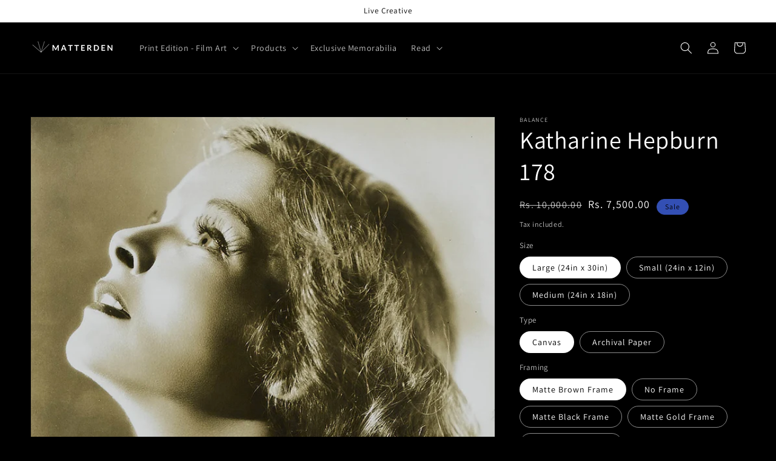

--- FILE ---
content_type: text/html; charset=utf-8
request_url: https://matterden.com/products/katharine-hepburn-178
body_size: 29720
content:
<!doctype html>
<html class="no-js" lang="en">
  <head>


    <meta charset="utf-8">
    <meta http-equiv="X-UA-Compatible" content="IE=edge">
    <meta name="viewport" content="width=device-width,initial-scale=1">
    <meta name="theme-color" content="">
    <link rel="canonical" href="https://matterden.com/products/katharine-hepburn-178">
    <link rel="preconnect" href="https://cdn.shopify.com" crossorigin><link rel="icon" type="image/png" href="//matterden.com/cdn/shop/files/70MM_Ads_32x32.jpg?v=1715671281"><link rel="preconnect" href="https://fonts.shopifycdn.com" crossorigin><title>
      Katharine Hepburn 178
 &ndash; Matterden </title>

    
      <meta name="description" content="Sizes mentioned are approximate and exact sizes may differ depending upon the aspect ratio of the artwork. Framed artworks would be packed in a cardboard box and unframed artworks would be packed in a cylindrical cardboard tube.">
    

    

<meta property="og:site_name" content="Matterden ">
<meta property="og:url" content="https://matterden.com/products/katharine-hepburn-178">
<meta property="og:title" content="Katharine Hepburn 178">
<meta property="og:type" content="product">
<meta property="og:description" content="Sizes mentioned are approximate and exact sizes may differ depending upon the aspect ratio of the artwork. Framed artworks would be packed in a cardboard box and unframed artworks would be packed in a cylindrical cardboard tube."><meta property="og:image" content="http://matterden.com/cdn/shop/products/BI1373.jpg?v=1517057560">
  <meta property="og:image:secure_url" content="https://matterden.com/cdn/shop/products/BI1373.jpg?v=1517057560">
  <meta property="og:image:width" content="3600">
  <meta property="og:image:height" content="4516"><meta property="og:price:amount" content="1,875.00">
  <meta property="og:price:currency" content="INR"><meta name="twitter:card" content="summary_large_image">
<meta name="twitter:title" content="Katharine Hepburn 178">
<meta name="twitter:description" content="Sizes mentioned are approximate and exact sizes may differ depending upon the aspect ratio of the artwork. Framed artworks would be packed in a cardboard box and unframed artworks would be packed in a cylindrical cardboard tube.">


    <script src="//matterden.com/cdn/shop/t/19/assets/global.js?v=134895141903428787311641209687" defer="defer"></script>
    <script>window.performance && window.performance.mark && window.performance.mark('shopify.content_for_header.start');</script><meta id="shopify-digital-wallet" name="shopify-digital-wallet" content="/27210972/digital_wallets/dialog">
<link rel="alternate" type="application/json+oembed" href="https://matterden.com/products/katharine-hepburn-178.oembed">
<script async="async" src="/checkouts/internal/preloads.js?locale=en-IN"></script>
<script id="shopify-features" type="application/json">{"accessToken":"92ef804d13c0659684c0885ade8c9686","betas":["rich-media-storefront-analytics"],"domain":"matterden.com","predictiveSearch":true,"shopId":27210972,"locale":"en"}</script>
<script>var Shopify = Shopify || {};
Shopify.shop = "consciousmax.myshopify.com";
Shopify.locale = "en";
Shopify.currency = {"active":"INR","rate":"1.0"};
Shopify.country = "IN";
Shopify.theme = {"name":"Dawn","id":121381552217,"schema_name":"Dawn","schema_version":"2.5.0","theme_store_id":887,"role":"main"};
Shopify.theme.handle = "null";
Shopify.theme.style = {"id":null,"handle":null};
Shopify.cdnHost = "matterden.com/cdn";
Shopify.routes = Shopify.routes || {};
Shopify.routes.root = "/";</script>
<script type="module">!function(o){(o.Shopify=o.Shopify||{}).modules=!0}(window);</script>
<script>!function(o){function n(){var o=[];function n(){o.push(Array.prototype.slice.apply(arguments))}return n.q=o,n}var t=o.Shopify=o.Shopify||{};t.loadFeatures=n(),t.autoloadFeatures=n()}(window);</script>
<script id="shop-js-analytics" type="application/json">{"pageType":"product"}</script>
<script defer="defer" async type="module" src="//matterden.com/cdn/shopifycloud/shop-js/modules/v2/client.init-shop-cart-sync_DtuiiIyl.en.esm.js"></script>
<script defer="defer" async type="module" src="//matterden.com/cdn/shopifycloud/shop-js/modules/v2/chunk.common_CUHEfi5Q.esm.js"></script>
<script type="module">
  await import("//matterden.com/cdn/shopifycloud/shop-js/modules/v2/client.init-shop-cart-sync_DtuiiIyl.en.esm.js");
await import("//matterden.com/cdn/shopifycloud/shop-js/modules/v2/chunk.common_CUHEfi5Q.esm.js");

  window.Shopify.SignInWithShop?.initShopCartSync?.({"fedCMEnabled":true,"windoidEnabled":true});

</script>
<script>(function() {
  var isLoaded = false;
  function asyncLoad() {
    if (isLoaded) return;
    isLoaded = true;
    var urls = ["https:\/\/dfjp7gc2z6ooe.cloudfront.net\/assets\/sky_pilot_v3.js?shop=consciousmax.myshopify.com","https:\/\/static.rechargecdn.com\/static\/js\/recharge.js?shop=consciousmax.myshopify.com","https:\/\/chimpstatic.com\/mcjs-connected\/js\/users\/6f087d7993a38844a344ce1ab\/0222beaf815ea075e34806279.js?shop=consciousmax.myshopify.com","https:\/\/cdn.recovermycart.com\/scripts\/keepcart\/CartJS.min.js?shop=consciousmax.myshopify.com\u0026shop=consciousmax.myshopify.com"];
    for (var i = 0; i < urls.length; i++) {
      var s = document.createElement('script');
      s.type = 'text/javascript';
      s.async = true;
      s.src = urls[i];
      var x = document.getElementsByTagName('script')[0];
      x.parentNode.insertBefore(s, x);
    }
  };
  if(window.attachEvent) {
    window.attachEvent('onload', asyncLoad);
  } else {
    window.addEventListener('load', asyncLoad, false);
  }
})();</script>
<script id="__st">var __st={"a":27210972,"offset":19800,"reqid":"746c3b72-e667-466a-ab07-b49096613dda-1767501094","pageurl":"matterden.com\/products\/katharine-hepburn-178","u":"2196f6536e46","p":"product","rtyp":"product","rid":257576534060};</script>
<script>window.ShopifyPaypalV4VisibilityTracking = true;</script>
<script id="captcha-bootstrap">!function(){'use strict';const t='contact',e='account',n='new_comment',o=[[t,t],['blogs',n],['comments',n],[t,'customer']],c=[[e,'customer_login'],[e,'guest_login'],[e,'recover_customer_password'],[e,'create_customer']],r=t=>t.map((([t,e])=>`form[action*='/${t}']:not([data-nocaptcha='true']) input[name='form_type'][value='${e}']`)).join(','),a=t=>()=>t?[...document.querySelectorAll(t)].map((t=>t.form)):[];function s(){const t=[...o],e=r(t);return a(e)}const i='password',u='form_key',d=['recaptcha-v3-token','g-recaptcha-response','h-captcha-response',i],f=()=>{try{return window.sessionStorage}catch{return}},m='__shopify_v',_=t=>t.elements[u];function p(t,e,n=!1){try{const o=window.sessionStorage,c=JSON.parse(o.getItem(e)),{data:r}=function(t){const{data:e,action:n}=t;return t[m]||n?{data:e,action:n}:{data:t,action:n}}(c);for(const[e,n]of Object.entries(r))t.elements[e]&&(t.elements[e].value=n);n&&o.removeItem(e)}catch(o){console.error('form repopulation failed',{error:o})}}const l='form_type',E='cptcha';function T(t){t.dataset[E]=!0}const w=window,h=w.document,L='Shopify',v='ce_forms',y='captcha';let A=!1;((t,e)=>{const n=(g='f06e6c50-85a8-45c8-87d0-21a2b65856fe',I='https://cdn.shopify.com/shopifycloud/storefront-forms-hcaptcha/ce_storefront_forms_captcha_hcaptcha.v1.5.2.iife.js',D={infoText:'Protected by hCaptcha',privacyText:'Privacy',termsText:'Terms'},(t,e,n)=>{const o=w[L][v],c=o.bindForm;if(c)return c(t,g,e,D).then(n);var r;o.q.push([[t,g,e,D],n]),r=I,A||(h.body.append(Object.assign(h.createElement('script'),{id:'captcha-provider',async:!0,src:r})),A=!0)});var g,I,D;w[L]=w[L]||{},w[L][v]=w[L][v]||{},w[L][v].q=[],w[L][y]=w[L][y]||{},w[L][y].protect=function(t,e){n(t,void 0,e),T(t)},Object.freeze(w[L][y]),function(t,e,n,w,h,L){const[v,y,A,g]=function(t,e,n){const i=e?o:[],u=t?c:[],d=[...i,...u],f=r(d),m=r(i),_=r(d.filter((([t,e])=>n.includes(e))));return[a(f),a(m),a(_),s()]}(w,h,L),I=t=>{const e=t.target;return e instanceof HTMLFormElement?e:e&&e.form},D=t=>v().includes(t);t.addEventListener('submit',(t=>{const e=I(t);if(!e)return;const n=D(e)&&!e.dataset.hcaptchaBound&&!e.dataset.recaptchaBound,o=_(e),c=g().includes(e)&&(!o||!o.value);(n||c)&&t.preventDefault(),c&&!n&&(function(t){try{if(!f())return;!function(t){const e=f();if(!e)return;const n=_(t);if(!n)return;const o=n.value;o&&e.removeItem(o)}(t);const e=Array.from(Array(32),(()=>Math.random().toString(36)[2])).join('');!function(t,e){_(t)||t.append(Object.assign(document.createElement('input'),{type:'hidden',name:u})),t.elements[u].value=e}(t,e),function(t,e){const n=f();if(!n)return;const o=[...t.querySelectorAll(`input[type='${i}']`)].map((({name:t})=>t)),c=[...d,...o],r={};for(const[a,s]of new FormData(t).entries())c.includes(a)||(r[a]=s);n.setItem(e,JSON.stringify({[m]:1,action:t.action,data:r}))}(t,e)}catch(e){console.error('failed to persist form',e)}}(e),e.submit())}));const S=(t,e)=>{t&&!t.dataset[E]&&(n(t,e.some((e=>e===t))),T(t))};for(const o of['focusin','change'])t.addEventListener(o,(t=>{const e=I(t);D(e)&&S(e,y())}));const B=e.get('form_key'),M=e.get(l),P=B&&M;t.addEventListener('DOMContentLoaded',(()=>{const t=y();if(P)for(const e of t)e.elements[l].value===M&&p(e,B);[...new Set([...A(),...v().filter((t=>'true'===t.dataset.shopifyCaptcha))])].forEach((e=>S(e,t)))}))}(h,new URLSearchParams(w.location.search),n,t,e,['guest_login'])})(!0,!0)}();</script>
<script integrity="sha256-4kQ18oKyAcykRKYeNunJcIwy7WH5gtpwJnB7kiuLZ1E=" data-source-attribution="shopify.loadfeatures" defer="defer" src="//matterden.com/cdn/shopifycloud/storefront/assets/storefront/load_feature-a0a9edcb.js" crossorigin="anonymous"></script>
<script data-source-attribution="shopify.dynamic_checkout.dynamic.init">var Shopify=Shopify||{};Shopify.PaymentButton=Shopify.PaymentButton||{isStorefrontPortableWallets:!0,init:function(){window.Shopify.PaymentButton.init=function(){};var t=document.createElement("script");t.src="https://matterden.com/cdn/shopifycloud/portable-wallets/latest/portable-wallets.en.js",t.type="module",document.head.appendChild(t)}};
</script>
<script data-source-attribution="shopify.dynamic_checkout.buyer_consent">
  function portableWalletsHideBuyerConsent(e){var t=document.getElementById("shopify-buyer-consent"),n=document.getElementById("shopify-subscription-policy-button");t&&n&&(t.classList.add("hidden"),t.setAttribute("aria-hidden","true"),n.removeEventListener("click",e))}function portableWalletsShowBuyerConsent(e){var t=document.getElementById("shopify-buyer-consent"),n=document.getElementById("shopify-subscription-policy-button");t&&n&&(t.classList.remove("hidden"),t.removeAttribute("aria-hidden"),n.addEventListener("click",e))}window.Shopify?.PaymentButton&&(window.Shopify.PaymentButton.hideBuyerConsent=portableWalletsHideBuyerConsent,window.Shopify.PaymentButton.showBuyerConsent=portableWalletsShowBuyerConsent);
</script>
<script>
  function portableWalletsCleanup(e){e&&e.src&&console.error("Failed to load portable wallets script "+e.src);var t=document.querySelectorAll("shopify-accelerated-checkout .shopify-payment-button__skeleton, shopify-accelerated-checkout-cart .wallet-cart-button__skeleton"),e=document.getElementById("shopify-buyer-consent");for(let e=0;e<t.length;e++)t[e].remove();e&&e.remove()}function portableWalletsNotLoadedAsModule(e){e instanceof ErrorEvent&&"string"==typeof e.message&&e.message.includes("import.meta")&&"string"==typeof e.filename&&e.filename.includes("portable-wallets")&&(window.removeEventListener("error",portableWalletsNotLoadedAsModule),window.Shopify.PaymentButton.failedToLoad=e,"loading"===document.readyState?document.addEventListener("DOMContentLoaded",window.Shopify.PaymentButton.init):window.Shopify.PaymentButton.init())}window.addEventListener("error",portableWalletsNotLoadedAsModule);
</script>

<script type="module" src="https://matterden.com/cdn/shopifycloud/portable-wallets/latest/portable-wallets.en.js" onError="portableWalletsCleanup(this)" crossorigin="anonymous"></script>
<script nomodule>
  document.addEventListener("DOMContentLoaded", portableWalletsCleanup);
</script>

<link id="shopify-accelerated-checkout-styles" rel="stylesheet" media="screen" href="https://matterden.com/cdn/shopifycloud/portable-wallets/latest/accelerated-checkout-backwards-compat.css" crossorigin="anonymous">
<style id="shopify-accelerated-checkout-cart">
        #shopify-buyer-consent {
  margin-top: 1em;
  display: inline-block;
  width: 100%;
}

#shopify-buyer-consent.hidden {
  display: none;
}

#shopify-subscription-policy-button {
  background: none;
  border: none;
  padding: 0;
  text-decoration: underline;
  font-size: inherit;
  cursor: pointer;
}

#shopify-subscription-policy-button::before {
  box-shadow: none;
}

      </style>
<script id="sections-script" data-sections="main-product,header,footer" defer="defer" src="//matterden.com/cdn/shop/t/19/compiled_assets/scripts.js?1047"></script>
<script>window.performance && window.performance.mark && window.performance.mark('shopify.content_for_header.end');</script>


    <style data-shopify>
      @font-face {
  font-family: Assistant;
  font-weight: 400;
  font-style: normal;
  font-display: swap;
  src: url("//matterden.com/cdn/fonts/assistant/assistant_n4.9120912a469cad1cc292572851508ca49d12e768.woff2") format("woff2"),
       url("//matterden.com/cdn/fonts/assistant/assistant_n4.6e9875ce64e0fefcd3f4446b7ec9036b3ddd2985.woff") format("woff");
}

      @font-face {
  font-family: Assistant;
  font-weight: 700;
  font-style: normal;
  font-display: swap;
  src: url("//matterden.com/cdn/fonts/assistant/assistant_n7.bf44452348ec8b8efa3aa3068825305886b1c83c.woff2") format("woff2"),
       url("//matterden.com/cdn/fonts/assistant/assistant_n7.0c887fee83f6b3bda822f1150b912c72da0f7b64.woff") format("woff");
}

      
      
      @font-face {
  font-family: Assistant;
  font-weight: 400;
  font-style: normal;
  font-display: swap;
  src: url("//matterden.com/cdn/fonts/assistant/assistant_n4.9120912a469cad1cc292572851508ca49d12e768.woff2") format("woff2"),
       url("//matterden.com/cdn/fonts/assistant/assistant_n4.6e9875ce64e0fefcd3f4446b7ec9036b3ddd2985.woff") format("woff");
}


      :root {
        --font-body-family: Assistant, sans-serif;
        --font-body-style: normal;
        --font-body-weight: 400;

        --font-heading-family: Assistant, sans-serif;
        --font-heading-style: normal;
        --font-heading-weight: 400;

        --font-body-scale: 1.0;
        --font-heading-scale: 1.0;

        --color-base-text: 255, 255, 255;
        --color-base-background-1: 0, 0, 0;
        --color-base-background-2: 249, 248, 244;
        --color-base-solid-button-labels: 0, 0, 0;
        --color-base-outline-button-labels: 255, 255, 255;
        --color-base-accent-1: 255, 255, 255;
        --color-base-accent-2: 51, 79, 180;
        --payment-terms-background-color: #000000;

        --gradient-base-background-1: #000000;
        --gradient-base-background-2: #f9f8f4;
        --gradient-base-accent-1: #ffffff;
        --gradient-base-accent-2: #334FB4;

        --page-width: 160rem;
        --page-width-margin: 2rem;
      }

      *,
      *::before,
      *::after {
        box-sizing: inherit;
      }

      html {
        box-sizing: border-box;
        font-size: calc(var(--font-body-scale) * 62.5%);
        height: 100%;
      }

      body {
        display: grid;
        grid-template-rows: auto auto 1fr auto;
        grid-template-columns: 100%;
        min-height: 100%;
        margin: 0;
        font-size: 1.5rem;
        letter-spacing: 0.06rem;
        line-height: calc(1 + 0.8 / var(--font-body-scale));
        font-family: var(--font-body-family);
        font-style: var(--font-body-style);
        font-weight: var(--font-body-weight);
      }

      @media screen and (min-width: 750px) {
        body {
          font-size: 1.6rem;
        }
      }
    </style>

    <link href="//matterden.com/cdn/shop/t/19/assets/base.css?v=66804525312252619961641209704" rel="stylesheet" type="text/css" media="all" />
<link rel="preload" as="font" href="//matterden.com/cdn/fonts/assistant/assistant_n4.9120912a469cad1cc292572851508ca49d12e768.woff2" type="font/woff2" crossorigin><link rel="preload" as="font" href="//matterden.com/cdn/fonts/assistant/assistant_n4.9120912a469cad1cc292572851508ca49d12e768.woff2" type="font/woff2" crossorigin><link rel="stylesheet" href="//matterden.com/cdn/shop/t/19/assets/component-predictive-search.css?v=10425135875555615991641209683" media="print" onload="this.media='all'"><script>document.documentElement.className = document.documentElement.className.replace('no-js', 'js');
    if (Shopify.designMode) {
      document.documentElement.classList.add('shopify-design-mode');
    }
    </script>
  <link href="https://monorail-edge.shopifysvc.com" rel="dns-prefetch">
<script>(function(){if ("sendBeacon" in navigator && "performance" in window) {try {var session_token_from_headers = performance.getEntriesByType('navigation')[0].serverTiming.find(x => x.name == '_s').description;} catch {var session_token_from_headers = undefined;}var session_cookie_matches = document.cookie.match(/_shopify_s=([^;]*)/);var session_token_from_cookie = session_cookie_matches && session_cookie_matches.length === 2 ? session_cookie_matches[1] : "";var session_token = session_token_from_headers || session_token_from_cookie || "";function handle_abandonment_event(e) {var entries = performance.getEntries().filter(function(entry) {return /monorail-edge.shopifysvc.com/.test(entry.name);});if (!window.abandonment_tracked && entries.length === 0) {window.abandonment_tracked = true;var currentMs = Date.now();var navigation_start = performance.timing.navigationStart;var payload = {shop_id: 27210972,url: window.location.href,navigation_start,duration: currentMs - navigation_start,session_token,page_type: "product"};window.navigator.sendBeacon("https://monorail-edge.shopifysvc.com/v1/produce", JSON.stringify({schema_id: "online_store_buyer_site_abandonment/1.1",payload: payload,metadata: {event_created_at_ms: currentMs,event_sent_at_ms: currentMs}}));}}window.addEventListener('pagehide', handle_abandonment_event);}}());</script>
<script id="web-pixels-manager-setup">(function e(e,d,r,n,o){if(void 0===o&&(o={}),!Boolean(null===(a=null===(i=window.Shopify)||void 0===i?void 0:i.analytics)||void 0===a?void 0:a.replayQueue)){var i,a;window.Shopify=window.Shopify||{};var t=window.Shopify;t.analytics=t.analytics||{};var s=t.analytics;s.replayQueue=[],s.publish=function(e,d,r){return s.replayQueue.push([e,d,r]),!0};try{self.performance.mark("wpm:start")}catch(e){}var l=function(){var e={modern:/Edge?\/(1{2}[4-9]|1[2-9]\d|[2-9]\d{2}|\d{4,})\.\d+(\.\d+|)|Firefox\/(1{2}[4-9]|1[2-9]\d|[2-9]\d{2}|\d{4,})\.\d+(\.\d+|)|Chrom(ium|e)\/(9{2}|\d{3,})\.\d+(\.\d+|)|(Maci|X1{2}).+ Version\/(15\.\d+|(1[6-9]|[2-9]\d|\d{3,})\.\d+)([,.]\d+|)( \(\w+\)|)( Mobile\/\w+|) Safari\/|Chrome.+OPR\/(9{2}|\d{3,})\.\d+\.\d+|(CPU[ +]OS|iPhone[ +]OS|CPU[ +]iPhone|CPU IPhone OS|CPU iPad OS)[ +]+(15[._]\d+|(1[6-9]|[2-9]\d|\d{3,})[._]\d+)([._]\d+|)|Android:?[ /-](13[3-9]|1[4-9]\d|[2-9]\d{2}|\d{4,})(\.\d+|)(\.\d+|)|Android.+Firefox\/(13[5-9]|1[4-9]\d|[2-9]\d{2}|\d{4,})\.\d+(\.\d+|)|Android.+Chrom(ium|e)\/(13[3-9]|1[4-9]\d|[2-9]\d{2}|\d{4,})\.\d+(\.\d+|)|SamsungBrowser\/([2-9]\d|\d{3,})\.\d+/,legacy:/Edge?\/(1[6-9]|[2-9]\d|\d{3,})\.\d+(\.\d+|)|Firefox\/(5[4-9]|[6-9]\d|\d{3,})\.\d+(\.\d+|)|Chrom(ium|e)\/(5[1-9]|[6-9]\d|\d{3,})\.\d+(\.\d+|)([\d.]+$|.*Safari\/(?![\d.]+ Edge\/[\d.]+$))|(Maci|X1{2}).+ Version\/(10\.\d+|(1[1-9]|[2-9]\d|\d{3,})\.\d+)([,.]\d+|)( \(\w+\)|)( Mobile\/\w+|) Safari\/|Chrome.+OPR\/(3[89]|[4-9]\d|\d{3,})\.\d+\.\d+|(CPU[ +]OS|iPhone[ +]OS|CPU[ +]iPhone|CPU IPhone OS|CPU iPad OS)[ +]+(10[._]\d+|(1[1-9]|[2-9]\d|\d{3,})[._]\d+)([._]\d+|)|Android:?[ /-](13[3-9]|1[4-9]\d|[2-9]\d{2}|\d{4,})(\.\d+|)(\.\d+|)|Mobile Safari.+OPR\/([89]\d|\d{3,})\.\d+\.\d+|Android.+Firefox\/(13[5-9]|1[4-9]\d|[2-9]\d{2}|\d{4,})\.\d+(\.\d+|)|Android.+Chrom(ium|e)\/(13[3-9]|1[4-9]\d|[2-9]\d{2}|\d{4,})\.\d+(\.\d+|)|Android.+(UC? ?Browser|UCWEB|U3)[ /]?(15\.([5-9]|\d{2,})|(1[6-9]|[2-9]\d|\d{3,})\.\d+)\.\d+|SamsungBrowser\/(5\.\d+|([6-9]|\d{2,})\.\d+)|Android.+MQ{2}Browser\/(14(\.(9|\d{2,})|)|(1[5-9]|[2-9]\d|\d{3,})(\.\d+|))(\.\d+|)|K[Aa][Ii]OS\/(3\.\d+|([4-9]|\d{2,})\.\d+)(\.\d+|)/},d=e.modern,r=e.legacy,n=navigator.userAgent;return n.match(d)?"modern":n.match(r)?"legacy":"unknown"}(),u="modern"===l?"modern":"legacy",c=(null!=n?n:{modern:"",legacy:""})[u],f=function(e){return[e.baseUrl,"/wpm","/b",e.hashVersion,"modern"===e.buildTarget?"m":"l",".js"].join("")}({baseUrl:d,hashVersion:r,buildTarget:u}),m=function(e){var d=e.version,r=e.bundleTarget,n=e.surface,o=e.pageUrl,i=e.monorailEndpoint;return{emit:function(e){var a=e.status,t=e.errorMsg,s=(new Date).getTime(),l=JSON.stringify({metadata:{event_sent_at_ms:s},events:[{schema_id:"web_pixels_manager_load/3.1",payload:{version:d,bundle_target:r,page_url:o,status:a,surface:n,error_msg:t},metadata:{event_created_at_ms:s}}]});if(!i)return console&&console.warn&&console.warn("[Web Pixels Manager] No Monorail endpoint provided, skipping logging."),!1;try{return self.navigator.sendBeacon.bind(self.navigator)(i,l)}catch(e){}var u=new XMLHttpRequest;try{return u.open("POST",i,!0),u.setRequestHeader("Content-Type","text/plain"),u.send(l),!0}catch(e){return console&&console.warn&&console.warn("[Web Pixels Manager] Got an unhandled error while logging to Monorail."),!1}}}}({version:r,bundleTarget:l,surface:e.surface,pageUrl:self.location.href,monorailEndpoint:e.monorailEndpoint});try{o.browserTarget=l,function(e){var d=e.src,r=e.async,n=void 0===r||r,o=e.onload,i=e.onerror,a=e.sri,t=e.scriptDataAttributes,s=void 0===t?{}:t,l=document.createElement("script"),u=document.querySelector("head"),c=document.querySelector("body");if(l.async=n,l.src=d,a&&(l.integrity=a,l.crossOrigin="anonymous"),s)for(var f in s)if(Object.prototype.hasOwnProperty.call(s,f))try{l.dataset[f]=s[f]}catch(e){}if(o&&l.addEventListener("load",o),i&&l.addEventListener("error",i),u)u.appendChild(l);else{if(!c)throw new Error("Did not find a head or body element to append the script");c.appendChild(l)}}({src:f,async:!0,onload:function(){if(!function(){var e,d;return Boolean(null===(d=null===(e=window.Shopify)||void 0===e?void 0:e.analytics)||void 0===d?void 0:d.initialized)}()){var d=window.webPixelsManager.init(e)||void 0;if(d){var r=window.Shopify.analytics;r.replayQueue.forEach((function(e){var r=e[0],n=e[1],o=e[2];d.publishCustomEvent(r,n,o)})),r.replayQueue=[],r.publish=d.publishCustomEvent,r.visitor=d.visitor,r.initialized=!0}}},onerror:function(){return m.emit({status:"failed",errorMsg:"".concat(f," has failed to load")})},sri:function(e){var d=/^sha384-[A-Za-z0-9+/=]+$/;return"string"==typeof e&&d.test(e)}(c)?c:"",scriptDataAttributes:o}),m.emit({status:"loading"})}catch(e){m.emit({status:"failed",errorMsg:(null==e?void 0:e.message)||"Unknown error"})}}})({shopId: 27210972,storefrontBaseUrl: "https://matterden.com",extensionsBaseUrl: "https://extensions.shopifycdn.com/cdn/shopifycloud/web-pixels-manager",monorailEndpoint: "https://monorail-edge.shopifysvc.com/unstable/produce_batch",surface: "storefront-renderer",enabledBetaFlags: ["2dca8a86","a0d5f9d2"],webPixelsConfigList: [{"id":"71073881","eventPayloadVersion":"v1","runtimeContext":"LAX","scriptVersion":"1","type":"CUSTOM","privacyPurposes":["MARKETING"],"name":"Meta pixel (migrated)"},{"id":"99975257","eventPayloadVersion":"v1","runtimeContext":"LAX","scriptVersion":"1","type":"CUSTOM","privacyPurposes":["ANALYTICS"],"name":"Google Analytics tag (migrated)"},{"id":"shopify-app-pixel","configuration":"{}","eventPayloadVersion":"v1","runtimeContext":"STRICT","scriptVersion":"0450","apiClientId":"shopify-pixel","type":"APP","privacyPurposes":["ANALYTICS","MARKETING"]},{"id":"shopify-custom-pixel","eventPayloadVersion":"v1","runtimeContext":"LAX","scriptVersion":"0450","apiClientId":"shopify-pixel","type":"CUSTOM","privacyPurposes":["ANALYTICS","MARKETING"]}],isMerchantRequest: false,initData: {"shop":{"name":"Matterden ","paymentSettings":{"currencyCode":"INR"},"myshopifyDomain":"consciousmax.myshopify.com","countryCode":"IN","storefrontUrl":"https:\/\/matterden.com"},"customer":null,"cart":null,"checkout":null,"productVariants":[{"price":{"amount":7500.0,"currencyCode":"INR"},"product":{"title":"Katharine Hepburn 178","vendor":"Balance","id":"257576534060","untranslatedTitle":"Katharine Hepburn 178","url":"\/products\/katharine-hepburn-178","type":"Art multiples"},"id":"1780342849580","image":{"src":"\/\/matterden.com\/cdn\/shop\/products\/BI1373.jpg?v=1517057560"},"sku":"B41190","title":"Large (24in x 30in) \/ Canvas \/ Matte Brown Frame","untranslatedTitle":"Large (24in x 30in) \/ Canvas \/ Matte Brown Frame"},{"price":{"amount":1875.0,"currencyCode":"INR"},"product":{"title":"Katharine Hepburn 178","vendor":"Balance","id":"257576534060","untranslatedTitle":"Katharine Hepburn 178","url":"\/products\/katharine-hepburn-178","type":"Art multiples"},"id":"1780341866540","image":{"src":"\/\/matterden.com\/cdn\/shop\/products\/BI1373.jpg?v=1517057560"},"sku":"B41161","title":"Small (24in x 12in) \/ Archival Paper \/ No Frame","untranslatedTitle":"Small (24in x 12in) \/ Archival Paper \/ No Frame"},{"price":{"amount":5000.0,"currencyCode":"INR"},"product":{"title":"Katharine Hepburn 178","vendor":"Balance","id":"257576534060","untranslatedTitle":"Katharine Hepburn 178","url":"\/products\/katharine-hepburn-178","type":"Art multiples"},"id":"1780341899308","image":{"src":"\/\/matterden.com\/cdn\/shop\/products\/BI1373.jpg?v=1517057560"},"sku":"B41162","title":"Small (24in x 12in) \/ Archival Paper \/ Matte Black Frame","untranslatedTitle":"Small (24in x 12in) \/ Archival Paper \/ Matte Black Frame"},{"price":{"amount":5000.0,"currencyCode":"INR"},"product":{"title":"Katharine Hepburn 178","vendor":"Balance","id":"257576534060","untranslatedTitle":"Katharine Hepburn 178","url":"\/products\/katharine-hepburn-178","type":"Art multiples"},"id":"1780341932076","image":{"src":"\/\/matterden.com\/cdn\/shop\/products\/BI1373.jpg?v=1517057560"},"sku":"B41163","title":"Small (24in x 12in) \/ Archival Paper \/ Matte Gold Frame","untranslatedTitle":"Small (24in x 12in) \/ Archival Paper \/ Matte Gold Frame"},{"price":{"amount":5000.0,"currencyCode":"INR"},"product":{"title":"Katharine Hepburn 178","vendor":"Balance","id":"257576534060","untranslatedTitle":"Katharine Hepburn 178","url":"\/products\/katharine-hepburn-178","type":"Art multiples"},"id":"1780341964844","image":{"src":"\/\/matterden.com\/cdn\/shop\/products\/BI1373.jpg?v=1517057560"},"sku":"B41164","title":"Small (24in x 12in) \/ Archival Paper \/ Matte Silver Frame","untranslatedTitle":"Small (24in x 12in) \/ Archival Paper \/ Matte Silver Frame"},{"price":{"amount":5000.0,"currencyCode":"INR"},"product":{"title":"Katharine Hepburn 178","vendor":"Balance","id":"257576534060","untranslatedTitle":"Katharine Hepburn 178","url":"\/products\/katharine-hepburn-178","type":"Art multiples"},"id":"1780341997612","image":{"src":"\/\/matterden.com\/cdn\/shop\/products\/BI1373.jpg?v=1517057560"},"sku":"B41165","title":"Small (24in x 12in) \/ Archival Paper \/ Matte Brown Frame","untranslatedTitle":"Small (24in x 12in) \/ Archival Paper \/ Matte Brown Frame"},{"price":{"amount":1875.0,"currencyCode":"INR"},"product":{"title":"Katharine Hepburn 178","vendor":"Balance","id":"257576534060","untranslatedTitle":"Katharine Hepburn 178","url":"\/products\/katharine-hepburn-178","type":"Art multiples"},"id":"1780342063148","image":{"src":"\/\/matterden.com\/cdn\/shop\/products\/BI1373.jpg?v=1517057560"},"sku":"B41166","title":"Small (24in x 12in) \/ Canvas \/ No Frame","untranslatedTitle":"Small (24in x 12in) \/ Canvas \/ No Frame"},{"price":{"amount":5000.0,"currencyCode":"INR"},"product":{"title":"Katharine Hepburn 178","vendor":"Balance","id":"257576534060","untranslatedTitle":"Katharine Hepburn 178","url":"\/products\/katharine-hepburn-178","type":"Art multiples"},"id":"1780342095916","image":{"src":"\/\/matterden.com\/cdn\/shop\/products\/BI1373.jpg?v=1517057560"},"sku":"B41167","title":"Small (24in x 12in) \/ Canvas \/ Matte Black Frame","untranslatedTitle":"Small (24in x 12in) \/ Canvas \/ Matte Black Frame"},{"price":{"amount":5000.0,"currencyCode":"INR"},"product":{"title":"Katharine Hepburn 178","vendor":"Balance","id":"257576534060","untranslatedTitle":"Katharine Hepburn 178","url":"\/products\/katharine-hepburn-178","type":"Art multiples"},"id":"1780342128684","image":{"src":"\/\/matterden.com\/cdn\/shop\/products\/BI1373.jpg?v=1517057560"},"sku":"B41168","title":"Small (24in x 12in) \/ Canvas \/ Matte Gold Frame","untranslatedTitle":"Small (24in x 12in) \/ Canvas \/ Matte Gold Frame"},{"price":{"amount":5000.0,"currencyCode":"INR"},"product":{"title":"Katharine Hepburn 178","vendor":"Balance","id":"257576534060","untranslatedTitle":"Katharine Hepburn 178","url":"\/products\/katharine-hepburn-178","type":"Art multiples"},"id":"1780342161452","image":{"src":"\/\/matterden.com\/cdn\/shop\/products\/BI1373.jpg?v=1517057560"},"sku":"B41169","title":"Small (24in x 12in) \/ Canvas \/ Matte Silver Frame","untranslatedTitle":"Small (24in x 12in) \/ Canvas \/ Matte Silver Frame"},{"price":{"amount":5000.0,"currencyCode":"INR"},"product":{"title":"Katharine Hepburn 178","vendor":"Balance","id":"257576534060","untranslatedTitle":"Katharine Hepburn 178","url":"\/products\/katharine-hepburn-178","type":"Art multiples"},"id":"1780342194220","image":{"src":"\/\/matterden.com\/cdn\/shop\/products\/BI1373.jpg?v=1517057560"},"sku":"B41170","title":"Small (24in x 12in) \/ Canvas \/ Matte Brown Frame","untranslatedTitle":"Small (24in x 12in) \/ Canvas \/ Matte Brown Frame"},{"price":{"amount":2500.0,"currencyCode":"INR"},"product":{"title":"Katharine Hepburn 178","vendor":"Balance","id":"257576534060","untranslatedTitle":"Katharine Hepburn 178","url":"\/products\/katharine-hepburn-178","type":"Art multiples"},"id":"1780342226988","image":{"src":"\/\/matterden.com\/cdn\/shop\/products\/BI1373.jpg?v=1517057560"},"sku":"B41171","title":"Medium (24in x 18in) \/ Archival Paper \/ No Frame","untranslatedTitle":"Medium (24in x 18in) \/ Archival Paper \/ No Frame"},{"price":{"amount":6250.0,"currencyCode":"INR"},"product":{"title":"Katharine Hepburn 178","vendor":"Balance","id":"257576534060","untranslatedTitle":"Katharine Hepburn 178","url":"\/products\/katharine-hepburn-178","type":"Art multiples"},"id":"1780342259756","image":{"src":"\/\/matterden.com\/cdn\/shop\/products\/BI1373.jpg?v=1517057560"},"sku":"B41172","title":"Medium (24in x 18in) \/ Archival Paper \/ Matte Black Frame","untranslatedTitle":"Medium (24in x 18in) \/ Archival Paper \/ Matte Black Frame"},{"price":{"amount":6250.0,"currencyCode":"INR"},"product":{"title":"Katharine Hepburn 178","vendor":"Balance","id":"257576534060","untranslatedTitle":"Katharine Hepburn 178","url":"\/products\/katharine-hepburn-178","type":"Art multiples"},"id":"1780342292524","image":{"src":"\/\/matterden.com\/cdn\/shop\/products\/BI1373.jpg?v=1517057560"},"sku":"B41173","title":"Medium (24in x 18in) \/ Archival Paper \/ Matte Gold Frame","untranslatedTitle":"Medium (24in x 18in) \/ Archival Paper \/ Matte Gold Frame"},{"price":{"amount":6250.0,"currencyCode":"INR"},"product":{"title":"Katharine Hepburn 178","vendor":"Balance","id":"257576534060","untranslatedTitle":"Katharine Hepburn 178","url":"\/products\/katharine-hepburn-178","type":"Art multiples"},"id":"1780342325292","image":{"src":"\/\/matterden.com\/cdn\/shop\/products\/BI1373.jpg?v=1517057560"},"sku":"B41174","title":"Medium (24in x 18in) \/ Archival Paper \/ Matte Silver Frame","untranslatedTitle":"Medium (24in x 18in) \/ Archival Paper \/ Matte Silver Frame"},{"price":{"amount":6250.0,"currencyCode":"INR"},"product":{"title":"Katharine Hepburn 178","vendor":"Balance","id":"257576534060","untranslatedTitle":"Katharine Hepburn 178","url":"\/products\/katharine-hepburn-178","type":"Art multiples"},"id":"1780342358060","image":{"src":"\/\/matterden.com\/cdn\/shop\/products\/BI1373.jpg?v=1517057560"},"sku":"B41175","title":"Medium (24in x 18in) \/ Archival Paper \/ Matte Brown Frame","untranslatedTitle":"Medium (24in x 18in) \/ Archival Paper \/ Matte Brown Frame"},{"price":{"amount":2500.0,"currencyCode":"INR"},"product":{"title":"Katharine Hepburn 178","vendor":"Balance","id":"257576534060","untranslatedTitle":"Katharine Hepburn 178","url":"\/products\/katharine-hepburn-178","type":"Art multiples"},"id":"1780342390828","image":{"src":"\/\/matterden.com\/cdn\/shop\/products\/BI1373.jpg?v=1517057560"},"sku":"B41176","title":"Medium (24in x 18in) \/ Canvas \/ No Frame","untranslatedTitle":"Medium (24in x 18in) \/ Canvas \/ No Frame"},{"price":{"amount":6250.0,"currencyCode":"INR"},"product":{"title":"Katharine Hepburn 178","vendor":"Balance","id":"257576534060","untranslatedTitle":"Katharine Hepburn 178","url":"\/products\/katharine-hepburn-178","type":"Art multiples"},"id":"1780342423596","image":{"src":"\/\/matterden.com\/cdn\/shop\/products\/BI1373.jpg?v=1517057560"},"sku":"B41177","title":"Medium (24in x 18in) \/ Canvas \/ Matte Black Frame","untranslatedTitle":"Medium (24in x 18in) \/ Canvas \/ Matte Black Frame"},{"price":{"amount":6250.0,"currencyCode":"INR"},"product":{"title":"Katharine Hepburn 178","vendor":"Balance","id":"257576534060","untranslatedTitle":"Katharine Hepburn 178","url":"\/products\/katharine-hepburn-178","type":"Art multiples"},"id":"1780342456364","image":{"src":"\/\/matterden.com\/cdn\/shop\/products\/BI1373.jpg?v=1517057560"},"sku":"B41178","title":"Medium (24in x 18in) \/ Canvas \/ Matte Gold Frame","untranslatedTitle":"Medium (24in x 18in) \/ Canvas \/ Matte Gold Frame"},{"price":{"amount":6250.0,"currencyCode":"INR"},"product":{"title":"Katharine Hepburn 178","vendor":"Balance","id":"257576534060","untranslatedTitle":"Katharine Hepburn 178","url":"\/products\/katharine-hepburn-178","type":"Art multiples"},"id":"1780342489132","image":{"src":"\/\/matterden.com\/cdn\/shop\/products\/BI1373.jpg?v=1517057560"},"sku":"B41179","title":"Medium (24in x 18in) \/ Canvas \/ Matte Silver Frame","untranslatedTitle":"Medium (24in x 18in) \/ Canvas \/ Matte Silver Frame"},{"price":{"amount":6250.0,"currencyCode":"INR"},"product":{"title":"Katharine Hepburn 178","vendor":"Balance","id":"257576534060","untranslatedTitle":"Katharine Hepburn 178","url":"\/products\/katharine-hepburn-178","type":"Art multiples"},"id":"1780342521900","image":{"src":"\/\/matterden.com\/cdn\/shop\/products\/BI1373.jpg?v=1517057560"},"sku":"B41180","title":"Medium (24in x 18in) \/ Canvas \/ Matte Brown Frame","untranslatedTitle":"Medium (24in x 18in) \/ Canvas \/ Matte Brown Frame"},{"price":{"amount":3125.0,"currencyCode":"INR"},"product":{"title":"Katharine Hepburn 178","vendor":"Balance","id":"257576534060","untranslatedTitle":"Katharine Hepburn 178","url":"\/products\/katharine-hepburn-178","type":"Art multiples"},"id":"1780342554668","image":{"src":"\/\/matterden.com\/cdn\/shop\/products\/BI1373.jpg?v=1517057560"},"sku":"B41181","title":"Large (24in x 30in) \/ Archival Paper \/ No Frame","untranslatedTitle":"Large (24in x 30in) \/ Archival Paper \/ No Frame"},{"price":{"amount":7500.0,"currencyCode":"INR"},"product":{"title":"Katharine Hepburn 178","vendor":"Balance","id":"257576534060","untranslatedTitle":"Katharine Hepburn 178","url":"\/products\/katharine-hepburn-178","type":"Art multiples"},"id":"1780342587436","image":{"src":"\/\/matterden.com\/cdn\/shop\/products\/BI1373.jpg?v=1517057560"},"sku":"B41182","title":"Large (24in x 30in) \/ Archival Paper \/ Matte Black Frame","untranslatedTitle":"Large (24in x 30in) \/ Archival Paper \/ Matte Black Frame"},{"price":{"amount":7500.0,"currencyCode":"INR"},"product":{"title":"Katharine Hepburn 178","vendor":"Balance","id":"257576534060","untranslatedTitle":"Katharine Hepburn 178","url":"\/products\/katharine-hepburn-178","type":"Art multiples"},"id":"1780342620204","image":{"src":"\/\/matterden.com\/cdn\/shop\/products\/BI1373.jpg?v=1517057560"},"sku":"B41183","title":"Large (24in x 30in) \/ Archival Paper \/ Matte Gold Frame","untranslatedTitle":"Large (24in x 30in) \/ Archival Paper \/ Matte Gold Frame"},{"price":{"amount":7500.0,"currencyCode":"INR"},"product":{"title":"Katharine Hepburn 178","vendor":"Balance","id":"257576534060","untranslatedTitle":"Katharine Hepburn 178","url":"\/products\/katharine-hepburn-178","type":"Art multiples"},"id":"1780342652972","image":{"src":"\/\/matterden.com\/cdn\/shop\/products\/BI1373.jpg?v=1517057560"},"sku":"B41184","title":"Large (24in x 30in) \/ Archival Paper \/ Matte Silver Frame","untranslatedTitle":"Large (24in x 30in) \/ Archival Paper \/ Matte Silver Frame"},{"price":{"amount":7500.0,"currencyCode":"INR"},"product":{"title":"Katharine Hepburn 178","vendor":"Balance","id":"257576534060","untranslatedTitle":"Katharine Hepburn 178","url":"\/products\/katharine-hepburn-178","type":"Art multiples"},"id":"1780342685740","image":{"src":"\/\/matterden.com\/cdn\/shop\/products\/BI1373.jpg?v=1517057560"},"sku":"B41185","title":"Large (24in x 30in) \/ Archival Paper \/ Matte Brown Frame","untranslatedTitle":"Large (24in x 30in) \/ Archival Paper \/ Matte Brown Frame"},{"price":{"amount":3125.0,"currencyCode":"INR"},"product":{"title":"Katharine Hepburn 178","vendor":"Balance","id":"257576534060","untranslatedTitle":"Katharine Hepburn 178","url":"\/products\/katharine-hepburn-178","type":"Art multiples"},"id":"1780342718508","image":{"src":"\/\/matterden.com\/cdn\/shop\/products\/BI1373.jpg?v=1517057560"},"sku":"B41186","title":"Large (24in x 30in) \/ Canvas \/ No Frame","untranslatedTitle":"Large (24in x 30in) \/ Canvas \/ No Frame"},{"price":{"amount":7500.0,"currencyCode":"INR"},"product":{"title":"Katharine Hepburn 178","vendor":"Balance","id":"257576534060","untranslatedTitle":"Katharine Hepburn 178","url":"\/products\/katharine-hepburn-178","type":"Art multiples"},"id":"1780342751276","image":{"src":"\/\/matterden.com\/cdn\/shop\/products\/BI1373.jpg?v=1517057560"},"sku":"B41187","title":"Large (24in x 30in) \/ Canvas \/ Matte Black Frame","untranslatedTitle":"Large (24in x 30in) \/ Canvas \/ Matte Black Frame"},{"price":{"amount":7500.0,"currencyCode":"INR"},"product":{"title":"Katharine Hepburn 178","vendor":"Balance","id":"257576534060","untranslatedTitle":"Katharine Hepburn 178","url":"\/products\/katharine-hepburn-178","type":"Art multiples"},"id":"1780342784044","image":{"src":"\/\/matterden.com\/cdn\/shop\/products\/BI1373.jpg?v=1517057560"},"sku":"B41188","title":"Large (24in x 30in) \/ Canvas \/ Matte Gold Frame","untranslatedTitle":"Large (24in x 30in) \/ Canvas \/ Matte Gold Frame"},{"price":{"amount":7500.0,"currencyCode":"INR"},"product":{"title":"Katharine Hepburn 178","vendor":"Balance","id":"257576534060","untranslatedTitle":"Katharine Hepburn 178","url":"\/products\/katharine-hepburn-178","type":"Art multiples"},"id":"1780342816812","image":{"src":"\/\/matterden.com\/cdn\/shop\/products\/BI1373.jpg?v=1517057560"},"sku":"B41189","title":"Large (24in x 30in) \/ Canvas \/ Matte Silver Frame","untranslatedTitle":"Large (24in x 30in) \/ Canvas \/ Matte Silver Frame"}],"purchasingCompany":null},},"https://matterden.com/cdn","da62cc92w68dfea28pcf9825a4m392e00d0",{"modern":"","legacy":""},{"shopId":"27210972","storefrontBaseUrl":"https:\/\/matterden.com","extensionBaseUrl":"https:\/\/extensions.shopifycdn.com\/cdn\/shopifycloud\/web-pixels-manager","surface":"storefront-renderer","enabledBetaFlags":"[\"2dca8a86\", \"a0d5f9d2\"]","isMerchantRequest":"false","hashVersion":"da62cc92w68dfea28pcf9825a4m392e00d0","publish":"custom","events":"[[\"page_viewed\",{}],[\"product_viewed\",{\"productVariant\":{\"price\":{\"amount\":7500.0,\"currencyCode\":\"INR\"},\"product\":{\"title\":\"Katharine Hepburn 178\",\"vendor\":\"Balance\",\"id\":\"257576534060\",\"untranslatedTitle\":\"Katharine Hepburn 178\",\"url\":\"\/products\/katharine-hepburn-178\",\"type\":\"Art multiples\"},\"id\":\"1780342849580\",\"image\":{\"src\":\"\/\/matterden.com\/cdn\/shop\/products\/BI1373.jpg?v=1517057560\"},\"sku\":\"B41190\",\"title\":\"Large (24in x 30in) \/ Canvas \/ Matte Brown Frame\",\"untranslatedTitle\":\"Large (24in x 30in) \/ Canvas \/ Matte Brown Frame\"}}]]"});</script><script>
  window.ShopifyAnalytics = window.ShopifyAnalytics || {};
  window.ShopifyAnalytics.meta = window.ShopifyAnalytics.meta || {};
  window.ShopifyAnalytics.meta.currency = 'INR';
  var meta = {"product":{"id":257576534060,"gid":"gid:\/\/shopify\/Product\/257576534060","vendor":"Balance","type":"Art multiples","handle":"katharine-hepburn-178","variants":[{"id":1780342849580,"price":750000,"name":"Katharine Hepburn 178 - Large (24in x 30in) \/ Canvas \/ Matte Brown Frame","public_title":"Large (24in x 30in) \/ Canvas \/ Matte Brown Frame","sku":"B41190"},{"id":1780341866540,"price":187500,"name":"Katharine Hepburn 178 - Small (24in x 12in) \/ Archival Paper \/ No Frame","public_title":"Small (24in x 12in) \/ Archival Paper \/ No Frame","sku":"B41161"},{"id":1780341899308,"price":500000,"name":"Katharine Hepburn 178 - Small (24in x 12in) \/ Archival Paper \/ Matte Black Frame","public_title":"Small (24in x 12in) \/ Archival Paper \/ Matte Black Frame","sku":"B41162"},{"id":1780341932076,"price":500000,"name":"Katharine Hepburn 178 - Small (24in x 12in) \/ Archival Paper \/ Matte Gold Frame","public_title":"Small (24in x 12in) \/ Archival Paper \/ Matte Gold Frame","sku":"B41163"},{"id":1780341964844,"price":500000,"name":"Katharine Hepburn 178 - Small (24in x 12in) \/ Archival Paper \/ Matte Silver Frame","public_title":"Small (24in x 12in) \/ Archival Paper \/ Matte Silver Frame","sku":"B41164"},{"id":1780341997612,"price":500000,"name":"Katharine Hepburn 178 - Small (24in x 12in) \/ Archival Paper \/ Matte Brown Frame","public_title":"Small (24in x 12in) \/ Archival Paper \/ Matte Brown Frame","sku":"B41165"},{"id":1780342063148,"price":187500,"name":"Katharine Hepburn 178 - Small (24in x 12in) \/ Canvas \/ No Frame","public_title":"Small (24in x 12in) \/ Canvas \/ No Frame","sku":"B41166"},{"id":1780342095916,"price":500000,"name":"Katharine Hepburn 178 - Small (24in x 12in) \/ Canvas \/ Matte Black Frame","public_title":"Small (24in x 12in) \/ Canvas \/ Matte Black Frame","sku":"B41167"},{"id":1780342128684,"price":500000,"name":"Katharine Hepburn 178 - Small (24in x 12in) \/ Canvas \/ Matte Gold Frame","public_title":"Small (24in x 12in) \/ Canvas \/ Matte Gold Frame","sku":"B41168"},{"id":1780342161452,"price":500000,"name":"Katharine Hepburn 178 - Small (24in x 12in) \/ Canvas \/ Matte Silver Frame","public_title":"Small (24in x 12in) \/ Canvas \/ Matte Silver Frame","sku":"B41169"},{"id":1780342194220,"price":500000,"name":"Katharine Hepburn 178 - Small (24in x 12in) \/ Canvas \/ Matte Brown Frame","public_title":"Small (24in x 12in) \/ Canvas \/ Matte Brown Frame","sku":"B41170"},{"id":1780342226988,"price":250000,"name":"Katharine Hepburn 178 - Medium (24in x 18in) \/ Archival Paper \/ No Frame","public_title":"Medium (24in x 18in) \/ Archival Paper \/ No Frame","sku":"B41171"},{"id":1780342259756,"price":625000,"name":"Katharine Hepburn 178 - Medium (24in x 18in) \/ Archival Paper \/ Matte Black Frame","public_title":"Medium (24in x 18in) \/ Archival Paper \/ Matte Black Frame","sku":"B41172"},{"id":1780342292524,"price":625000,"name":"Katharine Hepburn 178 - Medium (24in x 18in) \/ Archival Paper \/ Matte Gold Frame","public_title":"Medium (24in x 18in) \/ Archival Paper \/ Matte Gold Frame","sku":"B41173"},{"id":1780342325292,"price":625000,"name":"Katharine Hepburn 178 - Medium (24in x 18in) \/ Archival Paper \/ Matte Silver Frame","public_title":"Medium (24in x 18in) \/ Archival Paper \/ Matte Silver Frame","sku":"B41174"},{"id":1780342358060,"price":625000,"name":"Katharine Hepburn 178 - Medium (24in x 18in) \/ Archival Paper \/ Matte Brown Frame","public_title":"Medium (24in x 18in) \/ Archival Paper \/ Matte Brown Frame","sku":"B41175"},{"id":1780342390828,"price":250000,"name":"Katharine Hepburn 178 - Medium (24in x 18in) \/ Canvas \/ No Frame","public_title":"Medium (24in x 18in) \/ Canvas \/ No Frame","sku":"B41176"},{"id":1780342423596,"price":625000,"name":"Katharine Hepburn 178 - Medium (24in x 18in) \/ Canvas \/ Matte Black Frame","public_title":"Medium (24in x 18in) \/ Canvas \/ Matte Black Frame","sku":"B41177"},{"id":1780342456364,"price":625000,"name":"Katharine Hepburn 178 - Medium (24in x 18in) \/ Canvas \/ Matte Gold Frame","public_title":"Medium (24in x 18in) \/ Canvas \/ Matte Gold Frame","sku":"B41178"},{"id":1780342489132,"price":625000,"name":"Katharine Hepburn 178 - Medium (24in x 18in) \/ Canvas \/ Matte Silver Frame","public_title":"Medium (24in x 18in) \/ Canvas \/ Matte Silver Frame","sku":"B41179"},{"id":1780342521900,"price":625000,"name":"Katharine Hepburn 178 - Medium (24in x 18in) \/ Canvas \/ Matte Brown Frame","public_title":"Medium (24in x 18in) \/ Canvas \/ Matte Brown Frame","sku":"B41180"},{"id":1780342554668,"price":312500,"name":"Katharine Hepburn 178 - Large (24in x 30in) \/ Archival Paper \/ No Frame","public_title":"Large (24in x 30in) \/ Archival Paper \/ No Frame","sku":"B41181"},{"id":1780342587436,"price":750000,"name":"Katharine Hepburn 178 - Large (24in x 30in) \/ Archival Paper \/ Matte Black Frame","public_title":"Large (24in x 30in) \/ Archival Paper \/ Matte Black Frame","sku":"B41182"},{"id":1780342620204,"price":750000,"name":"Katharine Hepburn 178 - Large (24in x 30in) \/ Archival Paper \/ Matte Gold Frame","public_title":"Large (24in x 30in) \/ Archival Paper \/ Matte Gold Frame","sku":"B41183"},{"id":1780342652972,"price":750000,"name":"Katharine Hepburn 178 - Large (24in x 30in) \/ Archival Paper \/ Matte Silver Frame","public_title":"Large (24in x 30in) \/ Archival Paper \/ Matte Silver Frame","sku":"B41184"},{"id":1780342685740,"price":750000,"name":"Katharine Hepburn 178 - Large (24in x 30in) \/ Archival Paper \/ Matte Brown Frame","public_title":"Large (24in x 30in) \/ Archival Paper \/ Matte Brown Frame","sku":"B41185"},{"id":1780342718508,"price":312500,"name":"Katharine Hepburn 178 - Large (24in x 30in) \/ Canvas \/ No Frame","public_title":"Large (24in x 30in) \/ Canvas \/ No Frame","sku":"B41186"},{"id":1780342751276,"price":750000,"name":"Katharine Hepburn 178 - Large (24in x 30in) \/ Canvas \/ Matte Black Frame","public_title":"Large (24in x 30in) \/ Canvas \/ Matte Black Frame","sku":"B41187"},{"id":1780342784044,"price":750000,"name":"Katharine Hepburn 178 - Large (24in x 30in) \/ Canvas \/ Matte Gold Frame","public_title":"Large (24in x 30in) \/ Canvas \/ Matte Gold Frame","sku":"B41188"},{"id":1780342816812,"price":750000,"name":"Katharine Hepburn 178 - Large (24in x 30in) \/ Canvas \/ Matte Silver Frame","public_title":"Large (24in x 30in) \/ Canvas \/ Matte Silver Frame","sku":"B41189"}],"remote":false},"page":{"pageType":"product","resourceType":"product","resourceId":257576534060,"requestId":"746c3b72-e667-466a-ab07-b49096613dda-1767501094"}};
  for (var attr in meta) {
    window.ShopifyAnalytics.meta[attr] = meta[attr];
  }
</script>
<script class="analytics">
  (function () {
    var customDocumentWrite = function(content) {
      var jquery = null;

      if (window.jQuery) {
        jquery = window.jQuery;
      } else if (window.Checkout && window.Checkout.$) {
        jquery = window.Checkout.$;
      }

      if (jquery) {
        jquery('body').append(content);
      }
    };

    var hasLoggedConversion = function(token) {
      if (token) {
        return document.cookie.indexOf('loggedConversion=' + token) !== -1;
      }
      return false;
    }

    var setCookieIfConversion = function(token) {
      if (token) {
        var twoMonthsFromNow = new Date(Date.now());
        twoMonthsFromNow.setMonth(twoMonthsFromNow.getMonth() + 2);

        document.cookie = 'loggedConversion=' + token + '; expires=' + twoMonthsFromNow;
      }
    }

    var trekkie = window.ShopifyAnalytics.lib = window.trekkie = window.trekkie || [];
    if (trekkie.integrations) {
      return;
    }
    trekkie.methods = [
      'identify',
      'page',
      'ready',
      'track',
      'trackForm',
      'trackLink'
    ];
    trekkie.factory = function(method) {
      return function() {
        var args = Array.prototype.slice.call(arguments);
        args.unshift(method);
        trekkie.push(args);
        return trekkie;
      };
    };
    for (var i = 0; i < trekkie.methods.length; i++) {
      var key = trekkie.methods[i];
      trekkie[key] = trekkie.factory(key);
    }
    trekkie.load = function(config) {
      trekkie.config = config || {};
      trekkie.config.initialDocumentCookie = document.cookie;
      var first = document.getElementsByTagName('script')[0];
      var script = document.createElement('script');
      script.type = 'text/javascript';
      script.onerror = function(e) {
        var scriptFallback = document.createElement('script');
        scriptFallback.type = 'text/javascript';
        scriptFallback.onerror = function(error) {
                var Monorail = {
      produce: function produce(monorailDomain, schemaId, payload) {
        var currentMs = new Date().getTime();
        var event = {
          schema_id: schemaId,
          payload: payload,
          metadata: {
            event_created_at_ms: currentMs,
            event_sent_at_ms: currentMs
          }
        };
        return Monorail.sendRequest("https://" + monorailDomain + "/v1/produce", JSON.stringify(event));
      },
      sendRequest: function sendRequest(endpointUrl, payload) {
        // Try the sendBeacon API
        if (window && window.navigator && typeof window.navigator.sendBeacon === 'function' && typeof window.Blob === 'function' && !Monorail.isIos12()) {
          var blobData = new window.Blob([payload], {
            type: 'text/plain'
          });

          if (window.navigator.sendBeacon(endpointUrl, blobData)) {
            return true;
          } // sendBeacon was not successful

        } // XHR beacon

        var xhr = new XMLHttpRequest();

        try {
          xhr.open('POST', endpointUrl);
          xhr.setRequestHeader('Content-Type', 'text/plain');
          xhr.send(payload);
        } catch (e) {
          console.log(e);
        }

        return false;
      },
      isIos12: function isIos12() {
        return window.navigator.userAgent.lastIndexOf('iPhone; CPU iPhone OS 12_') !== -1 || window.navigator.userAgent.lastIndexOf('iPad; CPU OS 12_') !== -1;
      }
    };
    Monorail.produce('monorail-edge.shopifysvc.com',
      'trekkie_storefront_load_errors/1.1',
      {shop_id: 27210972,
      theme_id: 121381552217,
      app_name: "storefront",
      context_url: window.location.href,
      source_url: "//matterden.com/cdn/s/trekkie.storefront.8f32c7f0b513e73f3235c26245676203e1209161.min.js"});

        };
        scriptFallback.async = true;
        scriptFallback.src = '//matterden.com/cdn/s/trekkie.storefront.8f32c7f0b513e73f3235c26245676203e1209161.min.js';
        first.parentNode.insertBefore(scriptFallback, first);
      };
      script.async = true;
      script.src = '//matterden.com/cdn/s/trekkie.storefront.8f32c7f0b513e73f3235c26245676203e1209161.min.js';
      first.parentNode.insertBefore(script, first);
    };
    trekkie.load(
      {"Trekkie":{"appName":"storefront","development":false,"defaultAttributes":{"shopId":27210972,"isMerchantRequest":null,"themeId":121381552217,"themeCityHash":"17693046736649902612","contentLanguage":"en","currency":"INR","eventMetadataId":"9955c38c-fd55-42fa-b337-8d565a763630"},"isServerSideCookieWritingEnabled":true,"monorailRegion":"shop_domain","enabledBetaFlags":["65f19447"]},"Session Attribution":{},"S2S":{"facebookCapiEnabled":false,"source":"trekkie-storefront-renderer","apiClientId":580111}}
    );

    var loaded = false;
    trekkie.ready(function() {
      if (loaded) return;
      loaded = true;

      window.ShopifyAnalytics.lib = window.trekkie;

      var originalDocumentWrite = document.write;
      document.write = customDocumentWrite;
      try { window.ShopifyAnalytics.merchantGoogleAnalytics.call(this); } catch(error) {};
      document.write = originalDocumentWrite;

      window.ShopifyAnalytics.lib.page(null,{"pageType":"product","resourceType":"product","resourceId":257576534060,"requestId":"746c3b72-e667-466a-ab07-b49096613dda-1767501094","shopifyEmitted":true});

      var match = window.location.pathname.match(/checkouts\/(.+)\/(thank_you|post_purchase)/)
      var token = match? match[1]: undefined;
      if (!hasLoggedConversion(token)) {
        setCookieIfConversion(token);
        window.ShopifyAnalytics.lib.track("Viewed Product",{"currency":"INR","variantId":1780342849580,"productId":257576534060,"productGid":"gid:\/\/shopify\/Product\/257576534060","name":"Katharine Hepburn 178 - Large (24in x 30in) \/ Canvas \/ Matte Brown Frame","price":"7500.00","sku":"B41190","brand":"Balance","variant":"Large (24in x 30in) \/ Canvas \/ Matte Brown Frame","category":"Art multiples","nonInteraction":true,"remote":false},undefined,undefined,{"shopifyEmitted":true});
      window.ShopifyAnalytics.lib.track("monorail:\/\/trekkie_storefront_viewed_product\/1.1",{"currency":"INR","variantId":1780342849580,"productId":257576534060,"productGid":"gid:\/\/shopify\/Product\/257576534060","name":"Katharine Hepburn 178 - Large (24in x 30in) \/ Canvas \/ Matte Brown Frame","price":"7500.00","sku":"B41190","brand":"Balance","variant":"Large (24in x 30in) \/ Canvas \/ Matte Brown Frame","category":"Art multiples","nonInteraction":true,"remote":false,"referer":"https:\/\/matterden.com\/products\/katharine-hepburn-178"});
      }
    });


        var eventsListenerScript = document.createElement('script');
        eventsListenerScript.async = true;
        eventsListenerScript.src = "//matterden.com/cdn/shopifycloud/storefront/assets/shop_events_listener-3da45d37.js";
        document.getElementsByTagName('head')[0].appendChild(eventsListenerScript);

})();</script>
  <script>
  if (!window.ga || (window.ga && typeof window.ga !== 'function')) {
    window.ga = function ga() {
      (window.ga.q = window.ga.q || []).push(arguments);
      if (window.Shopify && window.Shopify.analytics && typeof window.Shopify.analytics.publish === 'function') {
        window.Shopify.analytics.publish("ga_stub_called", {}, {sendTo: "google_osp_migration"});
      }
      console.error("Shopify's Google Analytics stub called with:", Array.from(arguments), "\nSee https://help.shopify.com/manual/promoting-marketing/pixels/pixel-migration#google for more information.");
    };
    if (window.Shopify && window.Shopify.analytics && typeof window.Shopify.analytics.publish === 'function') {
      window.Shopify.analytics.publish("ga_stub_initialized", {}, {sendTo: "google_osp_migration"});
    }
  }
</script>
<script
  defer
  src="https://matterden.com/cdn/shopifycloud/perf-kit/shopify-perf-kit-2.1.2.min.js"
  data-application="storefront-renderer"
  data-shop-id="27210972"
  data-render-region="gcp-us-central1"
  data-page-type="product"
  data-theme-instance-id="121381552217"
  data-theme-name="Dawn"
  data-theme-version="2.5.0"
  data-monorail-region="shop_domain"
  data-resource-timing-sampling-rate="10"
  data-shs="true"
  data-shs-beacon="true"
  data-shs-export-with-fetch="true"
  data-shs-logs-sample-rate="1"
  data-shs-beacon-endpoint="https://matterden.com/api/collect"
></script>
</head>

  <body class="gradient">
    <a class="skip-to-content-link button visually-hidden" href="#MainContent">
      Skip to content
    </a>

    <div id="shopify-section-announcement-bar" class="shopify-section"><div class="announcement-bar color-accent-1 gradient" role="region" aria-label="Announcement" ><p class="announcement-bar__message h5">
                Live Creative
</p></div>
</div>
    <div id="shopify-section-header" class="shopify-section"><link rel="stylesheet" href="//matterden.com/cdn/shop/t/19/assets/component-list-menu.css?v=161614383810958508431641209691" media="print" onload="this.media='all'">
<link rel="stylesheet" href="//matterden.com/cdn/shop/t/19/assets/component-search.css?v=128662198121899399791641209677" media="print" onload="this.media='all'">
<link rel="stylesheet" href="//matterden.com/cdn/shop/t/19/assets/component-menu-drawer.css?v=25441607779389632351641209681" media="print" onload="this.media='all'">
<link rel="stylesheet" href="//matterden.com/cdn/shop/t/19/assets/component-cart-notification.css?v=460858370205038421641209675" media="print" onload="this.media='all'">
<link rel="stylesheet" href="//matterden.com/cdn/shop/t/19/assets/component-cart-items.css?v=157471800145148034221641209705" media="print" onload="this.media='all'"><link rel="stylesheet" href="//matterden.com/cdn/shop/t/19/assets/component-price.css?v=5328827735059554991641209680" media="print" onload="this.media='all'">
  <link rel="stylesheet" href="//matterden.com/cdn/shop/t/19/assets/component-loading-overlay.css?v=167310470843593579841641209708" media="print" onload="this.media='all'"><noscript><link href="//matterden.com/cdn/shop/t/19/assets/component-list-menu.css?v=161614383810958508431641209691" rel="stylesheet" type="text/css" media="all" /></noscript>
<noscript><link href="//matterden.com/cdn/shop/t/19/assets/component-search.css?v=128662198121899399791641209677" rel="stylesheet" type="text/css" media="all" /></noscript>
<noscript><link href="//matterden.com/cdn/shop/t/19/assets/component-menu-drawer.css?v=25441607779389632351641209681" rel="stylesheet" type="text/css" media="all" /></noscript>
<noscript><link href="//matterden.com/cdn/shop/t/19/assets/component-cart-notification.css?v=460858370205038421641209675" rel="stylesheet" type="text/css" media="all" /></noscript>
<noscript><link href="//matterden.com/cdn/shop/t/19/assets/component-cart-items.css?v=157471800145148034221641209705" rel="stylesheet" type="text/css" media="all" /></noscript>

<style>
  header-drawer {
    justify-self: start;
    margin-left: -1.2rem;
  }

  @media screen and (min-width: 990px) {
    header-drawer {
      display: none;
    }
  }

  .menu-drawer-container {
    display: flex;
  }

  .list-menu {
    list-style: none;
    padding: 0;
    margin: 0;
  }

  .list-menu--inline {
    display: inline-flex;
    flex-wrap: wrap;
  }

  summary.list-menu__item {
    padding-right: 2.7rem;
  }

  .list-menu__item {
    display: flex;
    align-items: center;
    line-height: calc(1 + 0.3 / var(--font-body-scale));
  }

  .list-menu__item--link {
    text-decoration: none;
    padding-bottom: 1rem;
    padding-top: 1rem;
    line-height: calc(1 + 0.8 / var(--font-body-scale));
  }

  @media screen and (min-width: 750px) {
    .list-menu__item--link {
      padding-bottom: 0.5rem;
      padding-top: 0.5rem;
    }
  }
</style>

<script src="//matterden.com/cdn/shop/t/19/assets/details-disclosure.js?v=118626640824924522881641209701" defer="defer"></script>
<script src="//matterden.com/cdn/shop/t/19/assets/details-modal.js?v=4511761896672669691641209700" defer="defer"></script>
<script src="//matterden.com/cdn/shop/t/19/assets/cart-notification.js?v=18770815536247936311641209679" defer="defer"></script>

<svg xmlns="http://www.w3.org/2000/svg" class="hidden">
  <symbol id="icon-search" viewbox="0 0 18 19" fill="none">
    <path fill-rule="evenodd" clip-rule="evenodd" d="M11.03 11.68A5.784 5.784 0 112.85 3.5a5.784 5.784 0 018.18 8.18zm.26 1.12a6.78 6.78 0 11.72-.7l5.4 5.4a.5.5 0 11-.71.7l-5.41-5.4z" fill="currentColor"/>
  </symbol>

  <symbol id="icon-close" class="icon icon-close" fill="none" viewBox="0 0 18 17">
    <path d="M.865 15.978a.5.5 0 00.707.707l7.433-7.431 7.579 7.282a.501.501 0 00.846-.37.5.5 0 00-.153-.351L9.712 8.546l7.417-7.416a.5.5 0 10-.707-.708L8.991 7.853 1.413.573a.5.5 0 10-.693.72l7.563 7.268-7.418 7.417z" fill="currentColor">
  </symbol>
</svg>
<sticky-header class="header-wrapper color-background-1 gradient header-wrapper--border-bottom">
  <header class="header header--middle-left page-width header--has-menu"><header-drawer data-breakpoint="tablet">
        <details id="Details-menu-drawer-container" class="menu-drawer-container">
          <summary class="header__icon header__icon--menu header__icon--summary link focus-inset" aria-label="Menu">
            <span>
              <svg xmlns="http://www.w3.org/2000/svg" aria-hidden="true" focusable="false" role="presentation" class="icon icon-hamburger" fill="none" viewBox="0 0 18 16">
  <path d="M1 .5a.5.5 0 100 1h15.71a.5.5 0 000-1H1zM.5 8a.5.5 0 01.5-.5h15.71a.5.5 0 010 1H1A.5.5 0 01.5 8zm0 7a.5.5 0 01.5-.5h15.71a.5.5 0 010 1H1a.5.5 0 01-.5-.5z" fill="currentColor">
</svg>

              <svg xmlns="http://www.w3.org/2000/svg" aria-hidden="true" focusable="false" role="presentation" class="icon icon-close" fill="none" viewBox="0 0 18 17">
  <path d="M.865 15.978a.5.5 0 00.707.707l7.433-7.431 7.579 7.282a.501.501 0 00.846-.37.5.5 0 00-.153-.351L9.712 8.546l7.417-7.416a.5.5 0 10-.707-.708L8.991 7.853 1.413.573a.5.5 0 10-.693.72l7.563 7.268-7.418 7.417z" fill="currentColor">
</svg>

            </span>
          </summary>
          <div id="menu-drawer" class="menu-drawer motion-reduce" tabindex="-1">
            <div class="menu-drawer__inner-container">
              <div class="menu-drawer__navigation-container">
                <nav class="menu-drawer__navigation">
                  <ul class="menu-drawer__menu list-menu" role="list"><li><details id="Details-menu-drawer-menu-item-1">
                            <summary class="menu-drawer__menu-item list-menu__item link link--text focus-inset">
                              Print Edition - Film Art
                              <svg viewBox="0 0 14 10" fill="none" aria-hidden="true" focusable="false" role="presentation" class="icon icon-arrow" xmlns="http://www.w3.org/2000/svg">
  <path fill-rule="evenodd" clip-rule="evenodd" d="M8.537.808a.5.5 0 01.817-.162l4 4a.5.5 0 010 .708l-4 4a.5.5 0 11-.708-.708L11.793 5.5H1a.5.5 0 010-1h10.793L8.646 1.354a.5.5 0 01-.109-.546z" fill="currentColor">
</svg>

                              <svg aria-hidden="true" focusable="false" role="presentation" class="icon icon-caret" viewBox="0 0 10 6">
  <path fill-rule="evenodd" clip-rule="evenodd" d="M9.354.646a.5.5 0 00-.708 0L5 4.293 1.354.646a.5.5 0 00-.708.708l4 4a.5.5 0 00.708 0l4-4a.5.5 0 000-.708z" fill="currentColor">
</svg>

                            </summary>
                            <div id="link-Print Edition - Film Art" class="menu-drawer__submenu motion-reduce" tabindex="-1">
                              <div class="menu-drawer__inner-submenu">
                                <button class="menu-drawer__close-button link link--text focus-inset" aria-expanded="true">
                                  <svg viewBox="0 0 14 10" fill="none" aria-hidden="true" focusable="false" role="presentation" class="icon icon-arrow" xmlns="http://www.w3.org/2000/svg">
  <path fill-rule="evenodd" clip-rule="evenodd" d="M8.537.808a.5.5 0 01.817-.162l4 4a.5.5 0 010 .708l-4 4a.5.5 0 11-.708-.708L11.793 5.5H1a.5.5 0 010-1h10.793L8.646 1.354a.5.5 0 01-.109-.546z" fill="currentColor">
</svg>

                                  Print Edition - Film Art
                                </button>
                                <ul class="menu-drawer__menu list-menu" role="list" tabindex="-1"><li><a href="/collections/alfred-hitchcock" class="menu-drawer__menu-item link link--text list-menu__item focus-inset">
                                          Alfred Hitchcock
                                        </a></li><li><a href="/collections/originals" class="menu-drawer__menu-item link link--text list-menu__item focus-inset">
                                          Marlon Brando
                                        </a></li><li><a href="/collections/charlie-chaplin" class="menu-drawer__menu-item link link--text list-menu__item focus-inset">
                                          Charlie Chaplin
                                        </a></li><li><a href="/collections/lawrence-of-arabia" class="menu-drawer__menu-item link link--text list-menu__item focus-inset">
                                          Lawrence Of Arabia
                                        </a></li><li><a href="/collections/laurence-olivier" class="menu-drawer__menu-item link link--text list-menu__item focus-inset">
                                          Laurence Olivier
                                        </a></li><li><a href="/collections/laurel-and-hardy" class="menu-drawer__menu-item link link--text list-menu__item focus-inset">
                                          Laurel and Hardy
                                        </a></li><li><a href="/collections/katharine-hepburn" class="menu-drawer__menu-item link link--text list-menu__item focus-inset">
                                          Katharine Hepburn
                                        </a></li><li><a href="/collections/marx-brothers" class="menu-drawer__menu-item link link--text list-menu__item focus-inset">
                                          Marx Brothers
                                        </a></li><li><a href="/collections/elvis-presley" class="menu-drawer__menu-item link link--text list-menu__item focus-inset">
                                          Gregory Peck
                                        </a></li><li><a href="https://balancecart.com/collections/marilyn-monroe" class="menu-drawer__menu-item link link--text list-menu__item focus-inset">
                                          Marilyn Monroe
                                        </a></li><li><a href="/collections/orson-welles" class="menu-drawer__menu-item link link--text list-menu__item focus-inset">
                                          Orson Welles
                                        </a></li><li><a href="/collections/audrey-hepburn-1" class="menu-drawer__menu-item link link--text list-menu__item focus-inset">
                                          Audrey Hepburn
                                        </a></li><li><a href="/collections/elvis-presley-1" class="menu-drawer__menu-item link link--text list-menu__item focus-inset">
                                          Elvis Presley
                                        </a></li><li><a href="/collections/elizabeth-taylor" class="menu-drawer__menu-item link link--text list-menu__item focus-inset">
                                          Elizabeth Taylor
                                        </a></li><li><a href="/collections/james-stewart" class="menu-drawer__menu-item link link--text list-menu__item focus-inset">
                                          James Stewart
                                        </a></li></ul>
                              </div>
                            </div>
                          </details></li><li><details id="Details-menu-drawer-menu-item-2">
                            <summary class="menu-drawer__menu-item list-menu__item link link--text focus-inset">
                              Products
                              <svg viewBox="0 0 14 10" fill="none" aria-hidden="true" focusable="false" role="presentation" class="icon icon-arrow" xmlns="http://www.w3.org/2000/svg">
  <path fill-rule="evenodd" clip-rule="evenodd" d="M8.537.808a.5.5 0 01.817-.162l4 4a.5.5 0 010 .708l-4 4a.5.5 0 11-.708-.708L11.793 5.5H1a.5.5 0 010-1h10.793L8.646 1.354a.5.5 0 01-.109-.546z" fill="currentColor">
</svg>

                              <svg aria-hidden="true" focusable="false" role="presentation" class="icon icon-caret" viewBox="0 0 10 6">
  <path fill-rule="evenodd" clip-rule="evenodd" d="M9.354.646a.5.5 0 00-.708 0L5 4.293 1.354.646a.5.5 0 00-.708.708l4 4a.5.5 0 00.708 0l4-4a.5.5 0 000-.708z" fill="currentColor">
</svg>

                            </summary>
                            <div id="link-Products" class="menu-drawer__submenu motion-reduce" tabindex="-1">
                              <div class="menu-drawer__inner-submenu">
                                <button class="menu-drawer__close-button link link--text focus-inset" aria-expanded="true">
                                  <svg viewBox="0 0 14 10" fill="none" aria-hidden="true" focusable="false" role="presentation" class="icon icon-arrow" xmlns="http://www.w3.org/2000/svg">
  <path fill-rule="evenodd" clip-rule="evenodd" d="M8.537.808a.5.5 0 01.817-.162l4 4a.5.5 0 010 .708l-4 4a.5.5 0 11-.708-.708L11.793 5.5H1a.5.5 0 010-1h10.793L8.646 1.354a.5.5 0 01-.109-.546z" fill="currentColor">
</svg>

                                  Products
                                </button>
                                <ul class="menu-drawer__menu list-menu" role="list" tabindex="-1"><li><a href="/collections/limited-edition-hollywood-memorabilia" class="menu-drawer__menu-item link link--text list-menu__item focus-inset">
                                          Limited Edition Hollywood Memorabilia
                                        </a></li><li><a href="/collections/limited-edition-bollywood-posters" class="menu-drawer__menu-item link link--text list-menu__item focus-inset">
                                          Rare Bollywood Memorabilia
                                        </a></li><li><a href="/collections/limited-edition-bollywood-posters-1" class="menu-drawer__menu-item link link--text list-menu__item focus-inset">
                                          Limited Edition Bollywood Posters
                                        </a></li><li><a href="/collections/vintage-limited-edition-bollywood-memorabilia" class="menu-drawer__menu-item link link--text list-menu__item focus-inset">
                                          Vintage limited edition bollywood memorabilia
                                        </a></li></ul>
                              </div>
                            </div>
                          </details></li><li><a href="/collections/exclusive-memorabilia" class="menu-drawer__menu-item list-menu__item link link--text focus-inset">
                            Exclusive Memorabilia
                          </a></li><li><details id="Details-menu-drawer-menu-item-4">
                            <summary class="menu-drawer__menu-item list-menu__item link link--text focus-inset">
                              Read
                              <svg viewBox="0 0 14 10" fill="none" aria-hidden="true" focusable="false" role="presentation" class="icon icon-arrow" xmlns="http://www.w3.org/2000/svg">
  <path fill-rule="evenodd" clip-rule="evenodd" d="M8.537.808a.5.5 0 01.817-.162l4 4a.5.5 0 010 .708l-4 4a.5.5 0 11-.708-.708L11.793 5.5H1a.5.5 0 010-1h10.793L8.646 1.354a.5.5 0 01-.109-.546z" fill="currentColor">
</svg>

                              <svg aria-hidden="true" focusable="false" role="presentation" class="icon icon-caret" viewBox="0 0 10 6">
  <path fill-rule="evenodd" clip-rule="evenodd" d="M9.354.646a.5.5 0 00-.708 0L5 4.293 1.354.646a.5.5 0 00-.708.708l4 4a.5.5 0 00.708 0l4-4a.5.5 0 000-.708z" fill="currentColor">
</svg>

                            </summary>
                            <div id="link-Read" class="menu-drawer__submenu motion-reduce" tabindex="-1">
                              <div class="menu-drawer__inner-submenu">
                                <button class="menu-drawer__close-button link link--text focus-inset" aria-expanded="true">
                                  <svg viewBox="0 0 14 10" fill="none" aria-hidden="true" focusable="false" role="presentation" class="icon icon-arrow" xmlns="http://www.w3.org/2000/svg">
  <path fill-rule="evenodd" clip-rule="evenodd" d="M8.537.808a.5.5 0 01.817-.162l4 4a.5.5 0 010 .708l-4 4a.5.5 0 11-.708-.708L11.793 5.5H1a.5.5 0 010-1h10.793L8.646 1.354a.5.5 0 01-.109-.546z" fill="currentColor">
</svg>

                                  Read
                                </button>
                                <ul class="menu-drawer__menu list-menu" role="list" tabindex="-1"><li><a href="/blogs/booklets" class="menu-drawer__menu-item link link--text list-menu__item focus-inset">
                                          Booklets
                                        </a></li><li><a href="/blogs/stories" class="menu-drawer__menu-item link link--text list-menu__item focus-inset">
                                          Stories
                                        </a></li></ul>
                              </div>
                            </div>
                          </details></li></ul>
                </nav>
                <div class="menu-drawer__utility-links"><a href="https://shopify.com/27210972/account?locale=en&region_country=IN" class="menu-drawer__account link focus-inset h5">
                      <svg xmlns="http://www.w3.org/2000/svg" aria-hidden="true" focusable="false" role="presentation" class="icon icon-account" fill="none" viewBox="0 0 18 19">
  <path fill-rule="evenodd" clip-rule="evenodd" d="M6 4.5a3 3 0 116 0 3 3 0 01-6 0zm3-4a4 4 0 100 8 4 4 0 000-8zm5.58 12.15c1.12.82 1.83 2.24 1.91 4.85H1.51c.08-2.6.79-4.03 1.9-4.85C4.66 11.75 6.5 11.5 9 11.5s4.35.26 5.58 1.15zM9 10.5c-2.5 0-4.65.24-6.17 1.35C1.27 12.98.5 14.93.5 18v.5h17V18c0-3.07-.77-5.02-2.33-6.15-1.52-1.1-3.67-1.35-6.17-1.35z" fill="currentColor">
</svg>

Log in</a><ul class="list list-social list-unstyled" role="list"></ul>
                </div>
              </div>
            </div>
          </div>
        </details>
      </header-drawer><a href="/" class="header__heading-link link link--text focus-inset"><img srcset="//matterden.com/cdn/shop/files/Untitled_design_31_140x.png?v=1715671377 1x, //matterden.com/cdn/shop/files/Untitled_design_31_140x@2x.png?v=1715671377 2x"
              src="//matterden.com/cdn/shop/files/Untitled_design_31_140x.png?v=1715671377"
              loading="lazy"
              class="header__heading-logo"
              width="1000"
              height="200"
              alt="Matterden "
            ></a><nav class="header__inline-menu">
        <ul class="list-menu list-menu--inline" role="list"><li><details-disclosure>
                  <details id="Details-HeaderMenu-1">
                    <summary class="header__menu-item list-menu__item link focus-inset">
                      <span>Print Edition - Film Art</span>
                      <svg aria-hidden="true" focusable="false" role="presentation" class="icon icon-caret" viewBox="0 0 10 6">
  <path fill-rule="evenodd" clip-rule="evenodd" d="M9.354.646a.5.5 0 00-.708 0L5 4.293 1.354.646a.5.5 0 00-.708.708l4 4a.5.5 0 00.708 0l4-4a.5.5 0 000-.708z" fill="currentColor">
</svg>

                    </summary>
                    <ul id="HeaderMenu-MenuList-1" class="header__submenu list-menu list-menu--disclosure caption-large motion-reduce" role="list" tabindex="-1"><li><a href="/collections/alfred-hitchcock" class="header__menu-item list-menu__item link link--text focus-inset caption-large">
                              Alfred Hitchcock
                            </a></li><li><a href="/collections/originals" class="header__menu-item list-menu__item link link--text focus-inset caption-large">
                              Marlon Brando
                            </a></li><li><a href="/collections/charlie-chaplin" class="header__menu-item list-menu__item link link--text focus-inset caption-large">
                              Charlie Chaplin
                            </a></li><li><a href="/collections/lawrence-of-arabia" class="header__menu-item list-menu__item link link--text focus-inset caption-large">
                              Lawrence Of Arabia
                            </a></li><li><a href="/collections/laurence-olivier" class="header__menu-item list-menu__item link link--text focus-inset caption-large">
                              Laurence Olivier
                            </a></li><li><a href="/collections/laurel-and-hardy" class="header__menu-item list-menu__item link link--text focus-inset caption-large">
                              Laurel and Hardy
                            </a></li><li><a href="/collections/katharine-hepburn" class="header__menu-item list-menu__item link link--text focus-inset caption-large">
                              Katharine Hepburn
                            </a></li><li><a href="/collections/marx-brothers" class="header__menu-item list-menu__item link link--text focus-inset caption-large">
                              Marx Brothers
                            </a></li><li><a href="/collections/elvis-presley" class="header__menu-item list-menu__item link link--text focus-inset caption-large">
                              Gregory Peck
                            </a></li><li><a href="https://balancecart.com/collections/marilyn-monroe" class="header__menu-item list-menu__item link link--text focus-inset caption-large">
                              Marilyn Monroe
                            </a></li><li><a href="/collections/orson-welles" class="header__menu-item list-menu__item link link--text focus-inset caption-large">
                              Orson Welles
                            </a></li><li><a href="/collections/audrey-hepburn-1" class="header__menu-item list-menu__item link link--text focus-inset caption-large">
                              Audrey Hepburn
                            </a></li><li><a href="/collections/elvis-presley-1" class="header__menu-item list-menu__item link link--text focus-inset caption-large">
                              Elvis Presley
                            </a></li><li><a href="/collections/elizabeth-taylor" class="header__menu-item list-menu__item link link--text focus-inset caption-large">
                              Elizabeth Taylor
                            </a></li><li><a href="/collections/james-stewart" class="header__menu-item list-menu__item link link--text focus-inset caption-large">
                              James Stewart
                            </a></li></ul>
                  </details>
                </details-disclosure></li><li><details-disclosure>
                  <details id="Details-HeaderMenu-2">
                    <summary class="header__menu-item list-menu__item link focus-inset">
                      <span>Products</span>
                      <svg aria-hidden="true" focusable="false" role="presentation" class="icon icon-caret" viewBox="0 0 10 6">
  <path fill-rule="evenodd" clip-rule="evenodd" d="M9.354.646a.5.5 0 00-.708 0L5 4.293 1.354.646a.5.5 0 00-.708.708l4 4a.5.5 0 00.708 0l4-4a.5.5 0 000-.708z" fill="currentColor">
</svg>

                    </summary>
                    <ul id="HeaderMenu-MenuList-2" class="header__submenu list-menu list-menu--disclosure caption-large motion-reduce" role="list" tabindex="-1"><li><a href="/collections/limited-edition-hollywood-memorabilia" class="header__menu-item list-menu__item link link--text focus-inset caption-large">
                              Limited Edition Hollywood Memorabilia
                            </a></li><li><a href="/collections/limited-edition-bollywood-posters" class="header__menu-item list-menu__item link link--text focus-inset caption-large">
                              Rare Bollywood Memorabilia
                            </a></li><li><a href="/collections/limited-edition-bollywood-posters-1" class="header__menu-item list-menu__item link link--text focus-inset caption-large">
                              Limited Edition Bollywood Posters
                            </a></li><li><a href="/collections/vintage-limited-edition-bollywood-memorabilia" class="header__menu-item list-menu__item link link--text focus-inset caption-large">
                              Vintage limited edition bollywood memorabilia
                            </a></li></ul>
                  </details>
                </details-disclosure></li><li><a href="/collections/exclusive-memorabilia" class="header__menu-item header__menu-item list-menu__item link link--text focus-inset">
                  <span>Exclusive Memorabilia</span>
                </a></li><li><details-disclosure>
                  <details id="Details-HeaderMenu-4">
                    <summary class="header__menu-item list-menu__item link focus-inset">
                      <span>Read</span>
                      <svg aria-hidden="true" focusable="false" role="presentation" class="icon icon-caret" viewBox="0 0 10 6">
  <path fill-rule="evenodd" clip-rule="evenodd" d="M9.354.646a.5.5 0 00-.708 0L5 4.293 1.354.646a.5.5 0 00-.708.708l4 4a.5.5 0 00.708 0l4-4a.5.5 0 000-.708z" fill="currentColor">
</svg>

                    </summary>
                    <ul id="HeaderMenu-MenuList-4" class="header__submenu list-menu list-menu--disclosure caption-large motion-reduce" role="list" tabindex="-1"><li><a href="/blogs/booklets" class="header__menu-item list-menu__item link link--text focus-inset caption-large">
                              Booklets
                            </a></li><li><a href="/blogs/stories" class="header__menu-item list-menu__item link link--text focus-inset caption-large">
                              Stories
                            </a></li></ul>
                  </details>
                </details-disclosure></li></ul>
      </nav><div class="header__icons">
      <details-modal class="header__search">
        <details>
          <summary class="header__icon header__icon--search header__icon--summary link focus-inset modal__toggle" aria-haspopup="dialog" aria-label="Search">
            <span>
              <svg class="modal__toggle-open icon icon-search" aria-hidden="true" focusable="false" role="presentation">
                <use href="#icon-search">
              </svg>
              <svg class="modal__toggle-close icon icon-close" aria-hidden="true" focusable="false" role="presentation">
                <use href="#icon-close">
              </svg>
            </span>
          </summary>
          <div class="search-modal modal__content" role="dialog" aria-modal="true" aria-label="Search">
            <div class="modal-overlay"></div>
            <div class="search-modal__content" tabindex="-1"><predictive-search class="search-modal__form" data-loading-text="Loading..."><form action="/search" method="get" role="search" class="search search-modal__form">
                  <div class="field">
                    <input class="search__input field__input"
                      id="Search-In-Modal"
                      type="search"
                      name="q"
                      value=""
                      placeholder="Search"role="combobox"
                        aria-expanded="false"
                        aria-owns="predictive-search-results-list"
                        aria-controls="predictive-search-results-list"
                        aria-haspopup="listbox"
                        aria-autocomplete="list"
                        autocorrect="off"
                        autocomplete="off"
                        autocapitalize="off"
                        spellcheck="false">
                    <label class="field__label" for="Search-In-Modal">Search</label>
                    <input type="hidden" name="options[prefix]" value="last">
                    <button class="search__button field__button" aria-label="Search">
                      <svg class="icon icon-search" aria-hidden="true" focusable="false" role="presentation">
                        <use href="#icon-search">
                      </svg>
                    </button>
                  </div><div class="predictive-search predictive-search--header" tabindex="-1" data-predictive-search>
                      <div class="predictive-search__loading-state">
                        <svg aria-hidden="true" focusable="false" role="presentation" class="spinner" viewBox="0 0 66 66" xmlns="http://www.w3.org/2000/svg">
                          <circle class="path" fill="none" stroke-width="6" cx="33" cy="33" r="30"></circle>
                        </svg>
                      </div>
                    </div>

                    <span class="predictive-search-status visually-hidden" role="status" aria-hidden="true"></span></form></predictive-search><button type="button" class="search-modal__close-button modal__close-button link link--text focus-inset" aria-label="Close">
                <svg class="icon icon-close" aria-hidden="true" focusable="false" role="presentation">
                  <use href="#icon-close">
                </svg>
              </button>
            </div>
          </div>
        </details>
      </details-modal><a href="https://shopify.com/27210972/account?locale=en&region_country=IN" class="header__icon header__icon--account link focus-inset small-hide">
          <svg xmlns="http://www.w3.org/2000/svg" aria-hidden="true" focusable="false" role="presentation" class="icon icon-account" fill="none" viewBox="0 0 18 19">
  <path fill-rule="evenodd" clip-rule="evenodd" d="M6 4.5a3 3 0 116 0 3 3 0 01-6 0zm3-4a4 4 0 100 8 4 4 0 000-8zm5.58 12.15c1.12.82 1.83 2.24 1.91 4.85H1.51c.08-2.6.79-4.03 1.9-4.85C4.66 11.75 6.5 11.5 9 11.5s4.35.26 5.58 1.15zM9 10.5c-2.5 0-4.65.24-6.17 1.35C1.27 12.98.5 14.93.5 18v.5h17V18c0-3.07-.77-5.02-2.33-6.15-1.52-1.1-3.67-1.35-6.17-1.35z" fill="currentColor">
</svg>

          <span class="visually-hidden">Log in</span>
        </a><a href="/cart" class="header__icon header__icon--cart link focus-inset" id="cart-icon-bubble"><svg class="icon icon-cart-empty" aria-hidden="true" focusable="false" role="presentation" xmlns="http://www.w3.org/2000/svg" viewBox="0 0 40 40" fill="none">
  <path d="m15.75 11.8h-3.16l-.77 11.6a5 5 0 0 0 4.99 5.34h7.38a5 5 0 0 0 4.99-5.33l-.78-11.61zm0 1h-2.22l-.71 10.67a4 4 0 0 0 3.99 4.27h7.38a4 4 0 0 0 4-4.27l-.72-10.67h-2.22v.63a4.75 4.75 0 1 1 -9.5 0zm8.5 0h-7.5v.63a3.75 3.75 0 1 0 7.5 0z" fill="currentColor" fill-rule="evenodd"/>
</svg>
<span class="visually-hidden">Cart</span></a>
    </div>
  </header>
</sticky-header>

<cart-notification>
  <div class="cart-notification-wrapper page-width color-background-1">
    <div id="cart-notification" class="cart-notification focus-inset" aria-modal="true" aria-label="Item added to your cart" role="dialog" tabindex="-1">
      <div class="cart-notification__header">
        <h2 class="cart-notification__heading caption-large text-body"><svg class="icon icon-checkmark color-foreground-text" aria-hidden="true" focusable="false" xmlns="http://www.w3.org/2000/svg" viewBox="0 0 12 9" fill="none">
  <path fill-rule="evenodd" clip-rule="evenodd" d="M11.35.643a.5.5 0 01.006.707l-6.77 6.886a.5.5 0 01-.719-.006L.638 4.845a.5.5 0 11.724-.69l2.872 3.011 6.41-6.517a.5.5 0 01.707-.006h-.001z" fill="currentColor"/>
</svg>
Item added to your cart</h2>
        <button type="button" class="cart-notification__close modal__close-button link link--text focus-inset" aria-label="Close">
          <svg class="icon icon-close" aria-hidden="true" focusable="false"><use href="#icon-close"></svg>
        </button>
      </div>
      <div id="cart-notification-product" class="cart-notification-product"></div>
      <div class="cart-notification__links">
        <a href="/cart" id="cart-notification-button" class="button button--secondary button--full-width"></a>
        <form action="/cart" method="post" id="cart-notification-form">
          <button class="button button--primary button--full-width" name="checkout">Check out</button>
        </form>
        <button type="button" class="link button-label">Continue shopping</button>
      </div>
    </div>
  </div>
</cart-notification>
<style data-shopify>
  .cart-notification {
     display: none;
  }
</style>


<script type="application/ld+json">
  {
    "@context": "http://schema.org",
    "@type": "Organization",
    "name": "Matterden ",
    
      
      "logo": "https:\/\/matterden.com\/cdn\/shop\/files\/Untitled_design_31_1000x.png?v=1715671377",
    
    "sameAs": [
      "",
      "",
      "",
      "",
      "",
      "",
      "",
      "",
      ""
    ],
    "url": "https:\/\/matterden.com"
  }
</script>
</div>
    <main id="MainContent" class="content-for-layout focus-none" role="main" tabindex="-1">
      <section id="shopify-section-template--14308082483289__main" class="shopify-section product-section spaced-section">
<link href="//matterden.com/cdn/shop/t/19/assets/section-main-product.css?v=51650848597963430781641209673" rel="stylesheet" type="text/css" media="all" />
<link href="//matterden.com/cdn/shop/t/19/assets/component-accordion.css?v=149984475906394884081641209674" rel="stylesheet" type="text/css" media="all" />
<link href="//matterden.com/cdn/shop/t/19/assets/component-price.css?v=5328827735059554991641209680" rel="stylesheet" type="text/css" media="all" />
<link href="//matterden.com/cdn/shop/t/19/assets/component-rte.css?v=84043763465619332371641209703" rel="stylesheet" type="text/css" media="all" />
<link href="//matterden.com/cdn/shop/t/19/assets/component-slider.css?v=164911113917242421521641209682" rel="stylesheet" type="text/css" media="all" />
<link href="//matterden.com/cdn/shop/t/19/assets/component-rating.css?v=24573085263941240431641209698" rel="stylesheet" type="text/css" media="all" />
<link href="//matterden.com/cdn/shop/t/19/assets/component-loading-overlay.css?v=167310470843593579841641209708" rel="stylesheet" type="text/css" media="all" />

<link rel="stylesheet" href="//matterden.com/cdn/shop/t/19/assets/component-deferred-media.css?v=171180198959671422251641209697" media="print" onload="this.media='all'">

<script src="//matterden.com/cdn/shop/t/19/assets/product-form.js?v=1429052116008230011641209676" defer="defer"></script><section class="page-width">
  <div class="product product--large product--stacked grid grid--1-col grid--2-col-tablet">
    <div class="grid__item product__media-wrapper">
      <media-gallery id="MediaGallery-template--14308082483289__main" role="region" class="product__media-gallery" aria-label="Gallery Viewer" data-desktop-layout="stacked">
        <div id="GalleryStatus-template--14308082483289__main" class="visually-hidden" role="status"></div>
        <slider-component id="GalleryViewer-template--14308082483289__main" class="slider-mobile-gutter">
          <a class="skip-to-content-link button visually-hidden" href="#ProductInfo-template--14308082483289__main">
            Skip to product information
          </a>
          <ul id="Slider-Gallery-template--14308082483289__main" class="product__media-list grid grid--peek list-unstyled slider slider--mobile" role="list"><li id="Slide-template--14308082483289__main-763032174636" class="product__media-item grid__item slider__slide is-active" data-media-id="template--14308082483289__main-763032174636">

<noscript><div class="product__media media" style="padding-top: 125.44444444444446%;">
      <img
        srcset="//matterden.com/cdn/shop/products/BI1373_493x.jpg?v=1517057560 493w,
          //matterden.com/cdn/shop/products/BI1373_600x.jpg?v=1517057560 600w,
          //matterden.com/cdn/shop/products/BI1373_713x.jpg?v=1517057560 713w,
          //matterden.com/cdn/shop/products/BI1373_823x.jpg?v=1517057560 823w,
          //matterden.com/cdn/shop/products/BI1373_990x.jpg?v=1517057560 990w,
          //matterden.com/cdn/shop/products/BI1373_1100x.jpg?v=1517057560 1100w,
          //matterden.com/cdn/shop/products/BI1373_1206x.jpg?v=1517057560 1206w,
          //matterden.com/cdn/shop/products/BI1373_1346x.jpg?v=1517057560 1346w,
          //matterden.com/cdn/shop/products/BI1373_1426x.jpg?v=1517057560 1426w,
          //matterden.com/cdn/shop/products/BI1373_1646x.jpg?v=1517057560 1646w,
          //matterden.com/cdn/shop/products/BI1373_1946x.jpg?v=1517057560 1946w,
          //matterden.com/cdn/shop/products/BI1373.jpg?v=1517057560 3600w"
        src="//matterden.com/cdn/shop/products/BI1373_1946x.jpg?v=1517057560"
        sizes="(min-width: 1600px) 975px, (min-width: 990px) calc(65.0vw - 10rem), (min-width: 750px) calc((100vw - 11.5rem) / 2), calc(100vw - 4rem)"
        loading="lazy"
        width="973"
        height="1221"
        alt="Katharine Hepburn "
      >
    </div></noscript>

<modal-opener class="product__modal-opener product__modal-opener--image no-js-hidden" data-modal="#ProductModal-template--14308082483289__main">
  <span class="product__media-icon motion-reduce" aria-hidden="true"><svg aria-hidden="true" focusable="false" role="presentation" class="icon icon-plus" width="19" height="19" viewBox="0 0 19 19" fill="none" xmlns="http://www.w3.org/2000/svg">
  <path fill-rule="evenodd" clip-rule="evenodd" d="M4.66724 7.93978C4.66655 7.66364 4.88984 7.43922 5.16598 7.43853L10.6996 7.42464C10.9758 7.42395 11.2002 7.64724 11.2009 7.92339C11.2016 8.19953 10.9783 8.42395 10.7021 8.42464L5.16849 8.43852C4.89235 8.43922 4.66793 8.21592 4.66724 7.93978Z" fill="currentColor"/>
  <path fill-rule="evenodd" clip-rule="evenodd" d="M7.92576 4.66463C8.2019 4.66394 8.42632 4.88723 8.42702 5.16337L8.4409 10.697C8.44159 10.9732 8.2183 11.1976 7.94215 11.1983C7.66601 11.199 7.44159 10.9757 7.4409 10.6995L7.42702 5.16588C7.42633 4.88974 7.64962 4.66532 7.92576 4.66463Z" fill="currentColor"/>
  <path fill-rule="evenodd" clip-rule="evenodd" d="M12.8324 3.03011C10.1255 0.323296 5.73693 0.323296 3.03011 3.03011C0.323296 5.73693 0.323296 10.1256 3.03011 12.8324C5.73693 15.5392 10.1255 15.5392 12.8324 12.8324C15.5392 10.1256 15.5392 5.73693 12.8324 3.03011ZM2.32301 2.32301C5.42035 -0.774336 10.4421 -0.774336 13.5395 2.32301C16.6101 5.39361 16.6366 10.3556 13.619 13.4588L18.2473 18.0871C18.4426 18.2824 18.4426 18.599 18.2473 18.7943C18.0521 18.9895 17.7355 18.9895 17.5402 18.7943L12.8778 14.1318C9.76383 16.6223 5.20839 16.4249 2.32301 13.5395C-0.774335 10.4421 -0.774335 5.42035 2.32301 2.32301Z" fill="currentColor"/>
</svg>
</span>

  <div class="product__media media media--transparent" style="padding-top: 125.44444444444446%;">
    <img
      srcset="//matterden.com/cdn/shop/products/BI1373_493x.jpg?v=1517057560 493w,
        //matterden.com/cdn/shop/products/BI1373_600x.jpg?v=1517057560 600w,
        //matterden.com/cdn/shop/products/BI1373_713x.jpg?v=1517057560 713w,
        //matterden.com/cdn/shop/products/BI1373_823x.jpg?v=1517057560 823w,
        //matterden.com/cdn/shop/products/BI1373_990x.jpg?v=1517057560 990w,
        //matterden.com/cdn/shop/products/BI1373_1100x.jpg?v=1517057560 1100w,
        //matterden.com/cdn/shop/products/BI1373_1206x.jpg?v=1517057560 1206w,
        //matterden.com/cdn/shop/products/BI1373_1346x.jpg?v=1517057560 1346w,
        //matterden.com/cdn/shop/products/BI1373_1426x.jpg?v=1517057560 1426w,
        //matterden.com/cdn/shop/products/BI1373_1646x.jpg?v=1517057560 1646w,
        //matterden.com/cdn/shop/products/BI1373_1946x.jpg?v=1517057560 1946w,
        //matterden.com/cdn/shop/products/BI1373.jpg?v=1517057560 3600w"
      src="//matterden.com/cdn/shop/products/BI1373_1946x.jpg?v=1517057560"
      sizes="(min-width: 1600px) 975px, (min-width: 990px) calc(65.0vw - 10rem), (min-width: 750px) calc((100vw - 11.5rem) / 2), calc(100vw - 4rem)"
      loading="lazy"
      width="973"
      height="1221"
      alt="Katharine Hepburn "
    >
  </div>
  <button class="product__media-toggle" type="button" aria-haspopup="dialog" data-media-id="763032174636">
    <span class="visually-hidden">
      Open media 1 in modal
    </span>
  </button>
</modal-opener>
                </li></ul>
          <div class="slider-buttons no-js-hidden small-hide">
            <button type="button" class="slider-button slider-button--prev" name="previous" aria-label="Slide left"><svg aria-hidden="true" focusable="false" role="presentation" class="icon icon-caret" viewBox="0 0 10 6">
  <path fill-rule="evenodd" clip-rule="evenodd" d="M9.354.646a.5.5 0 00-.708 0L5 4.293 1.354.646a.5.5 0 00-.708.708l4 4a.5.5 0 00.708 0l4-4a.5.5 0 000-.708z" fill="currentColor">
</svg>
</button>
            <div class="slider-counter caption">
              <span class="slider-counter--current">1</span>
              <span aria-hidden="true"> / </span>
              <span class="visually-hidden">of</span>
              <span class="slider-counter--total">1</span>
            </div>
            <button type="button" class="slider-button slider-button--next" name="next" aria-label="Slide right"><svg aria-hidden="true" focusable="false" role="presentation" class="icon icon-caret" viewBox="0 0 10 6">
  <path fill-rule="evenodd" clip-rule="evenodd" d="M9.354.646a.5.5 0 00-.708 0L5 4.293 1.354.646a.5.5 0 00-.708.708l4 4a.5.5 0 00.708 0l4-4a.5.5 0 000-.708z" fill="currentColor">
</svg>
</button>
          </div>
        </slider-component></media-gallery>
    </div>
    <div class="product__info-wrapper grid__item">
      <div id="ProductInfo-template--14308082483289__main" class="product__info-container product__info-container--sticky"><p class="product__text caption-with-letter-spacing" >Balance</p><h1 class="product__title" >
              Katharine Hepburn 178
            </h1><div class="no-js-hidden" id="price-template--14308082483289__main" role="status" >
<div class="price price--large price--on-sale  price--show-badge">
  <div><div class="price__regular">
      <span class="visually-hidden visually-hidden--inline">Regular price</span>
      <span class="price-item price-item--regular">
        Rs. 7,500.00
      </span>
    </div>
    <div class="price__sale">
        <span class="visually-hidden visually-hidden--inline">Regular price</span>
        <span>
          <s class="price-item price-item--regular">
            
              Rs. 10,000.00
            
          </s>
        </span><span class="visually-hidden visually-hidden--inline">Sale price</span>
      <span class="price-item price-item--sale price-item--last">
        Rs. 7,500.00
      </span>
    </div>
    <small class="unit-price caption hidden">
      <span class="visually-hidden">Unit price</span>
      <span class="price-item price-item--last">
        <span></span>
        <span aria-hidden="true">/</span>
        <span class="visually-hidden">&nbsp;per&nbsp;</span>
        <span>
        </span>
      </span>
    </small>
  </div><span class="badge price__badge-sale color-accent-2">
      Sale
    </span>

    <span class="badge price__badge-sold-out color-inverse">
      Sold out
    </span></div>
</div><div class="product__tax caption rte">Tax included.
</div><div ><form method="post" action="/cart/add" id="product-form-installment" accept-charset="UTF-8" class="installment caption-large" enctype="multipart/form-data"><input type="hidden" name="form_type" value="product" /><input type="hidden" name="utf8" value="✓" /><input type="hidden" name="id" value="1780342849580">
                
<input type="hidden" name="product-id" value="257576534060" /><input type="hidden" name="section-id" value="template--14308082483289__main" /></form></div><variant-radios class="no-js-hidden" data-section="template--14308082483289__main" data-url="/products/katharine-hepburn-178" ><fieldset class="js product-form__input">
                        <legend class="form__label">Size</legend><input type="radio" id="template--14308082483289__main-1-0"
                                name="Size"
                                value="Large (24in x 30in)"
                                form="product-form-template--14308082483289__main"
                                checked
                          >
                          <label for="template--14308082483289__main-1-0">
                            Large (24in x 30in)
                          </label><input type="radio" id="template--14308082483289__main-1-1"
                                name="Size"
                                value="Small (24in x 12in)"
                                form="product-form-template--14308082483289__main"
                                
                          >
                          <label for="template--14308082483289__main-1-1">
                            Small (24in x 12in)
                          </label><input type="radio" id="template--14308082483289__main-1-2"
                                name="Size"
                                value="Medium (24in x 18in)"
                                form="product-form-template--14308082483289__main"
                                
                          >
                          <label for="template--14308082483289__main-1-2">
                            Medium (24in x 18in)
                          </label></fieldset><fieldset class="js product-form__input">
                        <legend class="form__label">Type</legend><input type="radio" id="template--14308082483289__main-2-0"
                                name="Type"
                                value="Canvas"
                                form="product-form-template--14308082483289__main"
                                checked
                          >
                          <label for="template--14308082483289__main-2-0">
                            Canvas
                          </label><input type="radio" id="template--14308082483289__main-2-1"
                                name="Type"
                                value="Archival Paper"
                                form="product-form-template--14308082483289__main"
                                
                          >
                          <label for="template--14308082483289__main-2-1">
                            Archival Paper
                          </label></fieldset><fieldset class="js product-form__input">
                        <legend class="form__label">Framing</legend><input type="radio" id="template--14308082483289__main-3-0"
                                name="Framing"
                                value="Matte Brown Frame"
                                form="product-form-template--14308082483289__main"
                                checked
                          >
                          <label for="template--14308082483289__main-3-0">
                            Matte Brown Frame
                          </label><input type="radio" id="template--14308082483289__main-3-1"
                                name="Framing"
                                value="No Frame"
                                form="product-form-template--14308082483289__main"
                                
                          >
                          <label for="template--14308082483289__main-3-1">
                            No Frame
                          </label><input type="radio" id="template--14308082483289__main-3-2"
                                name="Framing"
                                value="Matte Black Frame"
                                form="product-form-template--14308082483289__main"
                                
                          >
                          <label for="template--14308082483289__main-3-2">
                            Matte Black Frame
                          </label><input type="radio" id="template--14308082483289__main-3-3"
                                name="Framing"
                                value="Matte Gold Frame"
                                form="product-form-template--14308082483289__main"
                                
                          >
                          <label for="template--14308082483289__main-3-3">
                            Matte Gold Frame
                          </label><input type="radio" id="template--14308082483289__main-3-4"
                                name="Framing"
                                value="Matte Silver Frame"
                                form="product-form-template--14308082483289__main"
                                
                          >
                          <label for="template--14308082483289__main-3-4">
                            Matte Silver Frame
                          </label></fieldset><script type="application/json">
                    [{"id":1780342849580,"title":"Large (24in x 30in) \/ Canvas \/ Matte Brown Frame","option1":"Large (24in x 30in)","option2":"Canvas","option3":"Matte Brown Frame","sku":"B41190","requires_shipping":true,"taxable":true,"featured_image":null,"available":true,"name":"Katharine Hepburn 178 - Large (24in x 30in) \/ Canvas \/ Matte Brown Frame","public_title":"Large (24in x 30in) \/ Canvas \/ Matte Brown Frame","options":["Large (24in x 30in)","Canvas","Matte Brown Frame"],"price":750000,"weight":2000,"compare_at_price":1000000,"inventory_management":null,"barcode":null,"requires_selling_plan":false,"selling_plan_allocations":[]},{"id":1780341866540,"title":"Small (24in x 12in) \/ Archival Paper \/ No Frame","option1":"Small (24in x 12in)","option2":"Archival Paper","option3":"No Frame","sku":"B41161","requires_shipping":true,"taxable":true,"featured_image":null,"available":true,"name":"Katharine Hepburn 178 - Small (24in x 12in) \/ Archival Paper \/ No Frame","public_title":"Small (24in x 12in) \/ Archival Paper \/ No Frame","options":["Small (24in x 12in)","Archival Paper","No Frame"],"price":187500,"weight":500,"compare_at_price":250000,"inventory_management":null,"barcode":null,"requires_selling_plan":false,"selling_plan_allocations":[]},{"id":1780341899308,"title":"Small (24in x 12in) \/ Archival Paper \/ Matte Black Frame","option1":"Small (24in x 12in)","option2":"Archival Paper","option3":"Matte Black Frame","sku":"B41162","requires_shipping":true,"taxable":true,"featured_image":null,"available":true,"name":"Katharine Hepburn 178 - Small (24in x 12in) \/ Archival Paper \/ Matte Black Frame","public_title":"Small (24in x 12in) \/ Archival Paper \/ Matte Black Frame","options":["Small (24in x 12in)","Archival Paper","Matte Black Frame"],"price":500000,"weight":2000,"compare_at_price":666700,"inventory_management":null,"barcode":null,"requires_selling_plan":false,"selling_plan_allocations":[]},{"id":1780341932076,"title":"Small (24in x 12in) \/ Archival Paper \/ Matte Gold Frame","option1":"Small (24in x 12in)","option2":"Archival Paper","option3":"Matte Gold Frame","sku":"B41163","requires_shipping":true,"taxable":true,"featured_image":null,"available":true,"name":"Katharine Hepburn 178 - Small (24in x 12in) \/ Archival Paper \/ Matte Gold Frame","public_title":"Small (24in x 12in) \/ Archival Paper \/ Matte Gold Frame","options":["Small (24in x 12in)","Archival Paper","Matte Gold Frame"],"price":500000,"weight":2000,"compare_at_price":666700,"inventory_management":null,"barcode":null,"requires_selling_plan":false,"selling_plan_allocations":[]},{"id":1780341964844,"title":"Small (24in x 12in) \/ Archival Paper \/ Matte Silver Frame","option1":"Small (24in x 12in)","option2":"Archival Paper","option3":"Matte Silver Frame","sku":"B41164","requires_shipping":true,"taxable":true,"featured_image":null,"available":true,"name":"Katharine Hepburn 178 - Small (24in x 12in) \/ Archival Paper \/ Matte Silver Frame","public_title":"Small (24in x 12in) \/ Archival Paper \/ Matte Silver Frame","options":["Small (24in x 12in)","Archival Paper","Matte Silver Frame"],"price":500000,"weight":2000,"compare_at_price":666700,"inventory_management":null,"barcode":null,"requires_selling_plan":false,"selling_plan_allocations":[]},{"id":1780341997612,"title":"Small (24in x 12in) \/ Archival Paper \/ Matte Brown Frame","option1":"Small (24in x 12in)","option2":"Archival Paper","option3":"Matte Brown Frame","sku":"B41165","requires_shipping":true,"taxable":true,"featured_image":null,"available":true,"name":"Katharine Hepburn 178 - Small (24in x 12in) \/ Archival Paper \/ Matte Brown Frame","public_title":"Small (24in x 12in) \/ Archival Paper \/ Matte Brown Frame","options":["Small (24in x 12in)","Archival Paper","Matte Brown Frame"],"price":500000,"weight":2000,"compare_at_price":666700,"inventory_management":null,"barcode":null,"requires_selling_plan":false,"selling_plan_allocations":[]},{"id":1780342063148,"title":"Small (24in x 12in) \/ Canvas \/ No Frame","option1":"Small (24in x 12in)","option2":"Canvas","option3":"No Frame","sku":"B41166","requires_shipping":true,"taxable":true,"featured_image":null,"available":true,"name":"Katharine Hepburn 178 - Small (24in x 12in) \/ Canvas \/ No Frame","public_title":"Small (24in x 12in) \/ Canvas \/ No Frame","options":["Small (24in x 12in)","Canvas","No Frame"],"price":187500,"weight":500,"compare_at_price":250000,"inventory_management":null,"barcode":null,"requires_selling_plan":false,"selling_plan_allocations":[]},{"id":1780342095916,"title":"Small (24in x 12in) \/ Canvas \/ Matte Black Frame","option1":"Small (24in x 12in)","option2":"Canvas","option3":"Matte Black Frame","sku":"B41167","requires_shipping":true,"taxable":true,"featured_image":null,"available":true,"name":"Katharine Hepburn 178 - Small (24in x 12in) \/ Canvas \/ Matte Black Frame","public_title":"Small (24in x 12in) \/ Canvas \/ Matte Black Frame","options":["Small (24in x 12in)","Canvas","Matte Black Frame"],"price":500000,"weight":2000,"compare_at_price":666700,"inventory_management":null,"barcode":null,"requires_selling_plan":false,"selling_plan_allocations":[]},{"id":1780342128684,"title":"Small (24in x 12in) \/ Canvas \/ Matte Gold Frame","option1":"Small (24in x 12in)","option2":"Canvas","option3":"Matte Gold Frame","sku":"B41168","requires_shipping":true,"taxable":true,"featured_image":null,"available":true,"name":"Katharine Hepburn 178 - Small (24in x 12in) \/ Canvas \/ Matte Gold Frame","public_title":"Small (24in x 12in) \/ Canvas \/ Matte Gold Frame","options":["Small (24in x 12in)","Canvas","Matte Gold Frame"],"price":500000,"weight":2000,"compare_at_price":666700,"inventory_management":null,"barcode":null,"requires_selling_plan":false,"selling_plan_allocations":[]},{"id":1780342161452,"title":"Small (24in x 12in) \/ Canvas \/ Matte Silver Frame","option1":"Small (24in x 12in)","option2":"Canvas","option3":"Matte Silver Frame","sku":"B41169","requires_shipping":true,"taxable":true,"featured_image":null,"available":true,"name":"Katharine Hepburn 178 - Small (24in x 12in) \/ Canvas \/ Matte Silver Frame","public_title":"Small (24in x 12in) \/ Canvas \/ Matte Silver Frame","options":["Small (24in x 12in)","Canvas","Matte Silver Frame"],"price":500000,"weight":2000,"compare_at_price":666700,"inventory_management":null,"barcode":null,"requires_selling_plan":false,"selling_plan_allocations":[]},{"id":1780342194220,"title":"Small (24in x 12in) \/ Canvas \/ Matte Brown Frame","option1":"Small (24in x 12in)","option2":"Canvas","option3":"Matte Brown Frame","sku":"B41170","requires_shipping":true,"taxable":true,"featured_image":null,"available":true,"name":"Katharine Hepburn 178 - Small (24in x 12in) \/ Canvas \/ Matte Brown Frame","public_title":"Small (24in x 12in) \/ Canvas \/ Matte Brown Frame","options":["Small (24in x 12in)","Canvas","Matte Brown Frame"],"price":500000,"weight":2000,"compare_at_price":666700,"inventory_management":null,"barcode":null,"requires_selling_plan":false,"selling_plan_allocations":[]},{"id":1780342226988,"title":"Medium (24in x 18in) \/ Archival Paper \/ No Frame","option1":"Medium (24in x 18in)","option2":"Archival Paper","option3":"No Frame","sku":"B41171","requires_shipping":true,"taxable":true,"featured_image":null,"available":true,"name":"Katharine Hepburn 178 - Medium (24in x 18in) \/ Archival Paper \/ No Frame","public_title":"Medium (24in x 18in) \/ Archival Paper \/ No Frame","options":["Medium (24in x 18in)","Archival Paper","No Frame"],"price":250000,"weight":500,"compare_at_price":333300,"inventory_management":null,"barcode":null,"requires_selling_plan":false,"selling_plan_allocations":[]},{"id":1780342259756,"title":"Medium (24in x 18in) \/ Archival Paper \/ Matte Black Frame","option1":"Medium (24in x 18in)","option2":"Archival Paper","option3":"Matte Black Frame","sku":"B41172","requires_shipping":true,"taxable":true,"featured_image":null,"available":true,"name":"Katharine Hepburn 178 - Medium (24in x 18in) \/ Archival Paper \/ Matte Black Frame","public_title":"Medium (24in x 18in) \/ Archival Paper \/ Matte Black Frame","options":["Medium (24in x 18in)","Archival Paper","Matte Black Frame"],"price":625000,"weight":2000,"compare_at_price":833300,"inventory_management":null,"barcode":null,"requires_selling_plan":false,"selling_plan_allocations":[]},{"id":1780342292524,"title":"Medium (24in x 18in) \/ Archival Paper \/ Matte Gold Frame","option1":"Medium (24in x 18in)","option2":"Archival Paper","option3":"Matte Gold Frame","sku":"B41173","requires_shipping":true,"taxable":true,"featured_image":null,"available":true,"name":"Katharine Hepburn 178 - Medium (24in x 18in) \/ Archival Paper \/ Matte Gold Frame","public_title":"Medium (24in x 18in) \/ Archival Paper \/ Matte Gold Frame","options":["Medium (24in x 18in)","Archival Paper","Matte Gold Frame"],"price":625000,"weight":2000,"compare_at_price":833300,"inventory_management":null,"barcode":null,"requires_selling_plan":false,"selling_plan_allocations":[]},{"id":1780342325292,"title":"Medium (24in x 18in) \/ Archival Paper \/ Matte Silver Frame","option1":"Medium (24in x 18in)","option2":"Archival Paper","option3":"Matte Silver Frame","sku":"B41174","requires_shipping":true,"taxable":true,"featured_image":null,"available":true,"name":"Katharine Hepburn 178 - Medium (24in x 18in) \/ Archival Paper \/ Matte Silver Frame","public_title":"Medium (24in x 18in) \/ Archival Paper \/ Matte Silver Frame","options":["Medium (24in x 18in)","Archival Paper","Matte Silver Frame"],"price":625000,"weight":2000,"compare_at_price":833300,"inventory_management":null,"barcode":null,"requires_selling_plan":false,"selling_plan_allocations":[]},{"id":1780342358060,"title":"Medium (24in x 18in) \/ Archival Paper \/ Matte Brown Frame","option1":"Medium (24in x 18in)","option2":"Archival Paper","option3":"Matte Brown Frame","sku":"B41175","requires_shipping":true,"taxable":true,"featured_image":null,"available":true,"name":"Katharine Hepburn 178 - Medium (24in x 18in) \/ Archival Paper \/ Matte Brown Frame","public_title":"Medium (24in x 18in) \/ Archival Paper \/ Matte Brown Frame","options":["Medium (24in x 18in)","Archival Paper","Matte Brown Frame"],"price":625000,"weight":2000,"compare_at_price":833300,"inventory_management":null,"barcode":null,"requires_selling_plan":false,"selling_plan_allocations":[]},{"id":1780342390828,"title":"Medium (24in x 18in) \/ Canvas \/ No Frame","option1":"Medium (24in x 18in)","option2":"Canvas","option3":"No Frame","sku":"B41176","requires_shipping":true,"taxable":true,"featured_image":null,"available":true,"name":"Katharine Hepburn 178 - Medium (24in x 18in) \/ Canvas \/ No Frame","public_title":"Medium (24in x 18in) \/ Canvas \/ No Frame","options":["Medium (24in x 18in)","Canvas","No Frame"],"price":250000,"weight":500,"compare_at_price":333300,"inventory_management":null,"barcode":null,"requires_selling_plan":false,"selling_plan_allocations":[]},{"id":1780342423596,"title":"Medium (24in x 18in) \/ Canvas \/ Matte Black Frame","option1":"Medium (24in x 18in)","option2":"Canvas","option3":"Matte Black Frame","sku":"B41177","requires_shipping":true,"taxable":true,"featured_image":null,"available":true,"name":"Katharine Hepburn 178 - Medium (24in x 18in) \/ Canvas \/ Matte Black Frame","public_title":"Medium (24in x 18in) \/ Canvas \/ Matte Black Frame","options":["Medium (24in x 18in)","Canvas","Matte Black Frame"],"price":625000,"weight":2000,"compare_at_price":833300,"inventory_management":null,"barcode":null,"requires_selling_plan":false,"selling_plan_allocations":[]},{"id":1780342456364,"title":"Medium (24in x 18in) \/ Canvas \/ Matte Gold Frame","option1":"Medium (24in x 18in)","option2":"Canvas","option3":"Matte Gold Frame","sku":"B41178","requires_shipping":true,"taxable":true,"featured_image":null,"available":true,"name":"Katharine Hepburn 178 - Medium (24in x 18in) \/ Canvas \/ Matte Gold Frame","public_title":"Medium (24in x 18in) \/ Canvas \/ Matte Gold Frame","options":["Medium (24in x 18in)","Canvas","Matte Gold Frame"],"price":625000,"weight":2000,"compare_at_price":833300,"inventory_management":null,"barcode":null,"requires_selling_plan":false,"selling_plan_allocations":[]},{"id":1780342489132,"title":"Medium (24in x 18in) \/ Canvas \/ Matte Silver Frame","option1":"Medium (24in x 18in)","option2":"Canvas","option3":"Matte Silver Frame","sku":"B41179","requires_shipping":true,"taxable":true,"featured_image":null,"available":true,"name":"Katharine Hepburn 178 - Medium (24in x 18in) \/ Canvas \/ Matte Silver Frame","public_title":"Medium (24in x 18in) \/ Canvas \/ Matte Silver Frame","options":["Medium (24in x 18in)","Canvas","Matte Silver Frame"],"price":625000,"weight":2000,"compare_at_price":833300,"inventory_management":null,"barcode":null,"requires_selling_plan":false,"selling_plan_allocations":[]},{"id":1780342521900,"title":"Medium (24in x 18in) \/ Canvas \/ Matte Brown Frame","option1":"Medium (24in x 18in)","option2":"Canvas","option3":"Matte Brown Frame","sku":"B41180","requires_shipping":true,"taxable":true,"featured_image":null,"available":true,"name":"Katharine Hepburn 178 - Medium (24in x 18in) \/ Canvas \/ Matte Brown Frame","public_title":"Medium (24in x 18in) \/ Canvas \/ Matte Brown Frame","options":["Medium (24in x 18in)","Canvas","Matte Brown Frame"],"price":625000,"weight":2000,"compare_at_price":833300,"inventory_management":null,"barcode":null,"requires_selling_plan":false,"selling_plan_allocations":[]},{"id":1780342554668,"title":"Large (24in x 30in) \/ Archival Paper \/ No Frame","option1":"Large (24in x 30in)","option2":"Archival Paper","option3":"No Frame","sku":"B41181","requires_shipping":true,"taxable":true,"featured_image":null,"available":true,"name":"Katharine Hepburn 178 - Large (24in x 30in) \/ Archival Paper \/ No Frame","public_title":"Large (24in x 30in) \/ Archival Paper \/ No Frame","options":["Large (24in x 30in)","Archival Paper","No Frame"],"price":312500,"weight":500,"compare_at_price":416700,"inventory_management":null,"barcode":null,"requires_selling_plan":false,"selling_plan_allocations":[]},{"id":1780342587436,"title":"Large (24in x 30in) \/ Archival Paper \/ Matte Black Frame","option1":"Large (24in x 30in)","option2":"Archival Paper","option3":"Matte Black Frame","sku":"B41182","requires_shipping":true,"taxable":true,"featured_image":null,"available":true,"name":"Katharine Hepburn 178 - Large (24in x 30in) \/ Archival Paper \/ Matte Black Frame","public_title":"Large (24in x 30in) \/ Archival Paper \/ Matte Black Frame","options":["Large (24in x 30in)","Archival Paper","Matte Black Frame"],"price":750000,"weight":2000,"compare_at_price":1000000,"inventory_management":null,"barcode":null,"requires_selling_plan":false,"selling_plan_allocations":[]},{"id":1780342620204,"title":"Large (24in x 30in) \/ Archival Paper \/ Matte Gold Frame","option1":"Large (24in x 30in)","option2":"Archival Paper","option3":"Matte Gold Frame","sku":"B41183","requires_shipping":true,"taxable":true,"featured_image":null,"available":true,"name":"Katharine Hepburn 178 - Large (24in x 30in) \/ Archival Paper \/ Matte Gold Frame","public_title":"Large (24in x 30in) \/ Archival Paper \/ Matte Gold Frame","options":["Large (24in x 30in)","Archival Paper","Matte Gold Frame"],"price":750000,"weight":2000,"compare_at_price":1000000,"inventory_management":null,"barcode":null,"requires_selling_plan":false,"selling_plan_allocations":[]},{"id":1780342652972,"title":"Large (24in x 30in) \/ Archival Paper \/ Matte Silver Frame","option1":"Large (24in x 30in)","option2":"Archival Paper","option3":"Matte Silver Frame","sku":"B41184","requires_shipping":true,"taxable":true,"featured_image":null,"available":true,"name":"Katharine Hepburn 178 - Large (24in x 30in) \/ Archival Paper \/ Matte Silver Frame","public_title":"Large (24in x 30in) \/ Archival Paper \/ Matte Silver Frame","options":["Large (24in x 30in)","Archival Paper","Matte Silver Frame"],"price":750000,"weight":2000,"compare_at_price":1000000,"inventory_management":null,"barcode":null,"requires_selling_plan":false,"selling_plan_allocations":[]},{"id":1780342685740,"title":"Large (24in x 30in) \/ Archival Paper \/ Matte Brown Frame","option1":"Large (24in x 30in)","option2":"Archival Paper","option3":"Matte Brown Frame","sku":"B41185","requires_shipping":true,"taxable":true,"featured_image":null,"available":true,"name":"Katharine Hepburn 178 - Large (24in x 30in) \/ Archival Paper \/ Matte Brown Frame","public_title":"Large (24in x 30in) \/ Archival Paper \/ Matte Brown Frame","options":["Large (24in x 30in)","Archival Paper","Matte Brown Frame"],"price":750000,"weight":2000,"compare_at_price":1000000,"inventory_management":null,"barcode":null,"requires_selling_plan":false,"selling_plan_allocations":[]},{"id":1780342718508,"title":"Large (24in x 30in) \/ Canvas \/ No Frame","option1":"Large (24in x 30in)","option2":"Canvas","option3":"No Frame","sku":"B41186","requires_shipping":true,"taxable":true,"featured_image":null,"available":true,"name":"Katharine Hepburn 178 - Large (24in x 30in) \/ Canvas \/ No Frame","public_title":"Large (24in x 30in) \/ Canvas \/ No Frame","options":["Large (24in x 30in)","Canvas","No Frame"],"price":312500,"weight":500,"compare_at_price":416700,"inventory_management":null,"barcode":null,"requires_selling_plan":false,"selling_plan_allocations":[]},{"id":1780342751276,"title":"Large (24in x 30in) \/ Canvas \/ Matte Black Frame","option1":"Large (24in x 30in)","option2":"Canvas","option3":"Matte Black Frame","sku":"B41187","requires_shipping":true,"taxable":true,"featured_image":null,"available":true,"name":"Katharine Hepburn 178 - Large (24in x 30in) \/ Canvas \/ Matte Black Frame","public_title":"Large (24in x 30in) \/ Canvas \/ Matte Black Frame","options":["Large (24in x 30in)","Canvas","Matte Black Frame"],"price":750000,"weight":2000,"compare_at_price":1000000,"inventory_management":null,"barcode":null,"requires_selling_plan":false,"selling_plan_allocations":[]},{"id":1780342784044,"title":"Large (24in x 30in) \/ Canvas \/ Matte Gold Frame","option1":"Large (24in x 30in)","option2":"Canvas","option3":"Matte Gold Frame","sku":"B41188","requires_shipping":true,"taxable":true,"featured_image":null,"available":true,"name":"Katharine Hepburn 178 - Large (24in x 30in) \/ Canvas \/ Matte Gold Frame","public_title":"Large (24in x 30in) \/ Canvas \/ Matte Gold Frame","options":["Large (24in x 30in)","Canvas","Matte Gold Frame"],"price":750000,"weight":2000,"compare_at_price":1000000,"inventory_management":null,"barcode":null,"requires_selling_plan":false,"selling_plan_allocations":[]},{"id":1780342816812,"title":"Large (24in x 30in) \/ Canvas \/ Matte Silver Frame","option1":"Large (24in x 30in)","option2":"Canvas","option3":"Matte Silver Frame","sku":"B41189","requires_shipping":true,"taxable":true,"featured_image":null,"available":true,"name":"Katharine Hepburn 178 - Large (24in x 30in) \/ Canvas \/ Matte Silver Frame","public_title":"Large (24in x 30in) \/ Canvas \/ Matte Silver Frame","options":["Large (24in x 30in)","Canvas","Matte Silver Frame"],"price":750000,"weight":2000,"compare_at_price":1000000,"inventory_management":null,"barcode":null,"requires_selling_plan":false,"selling_plan_allocations":[]}]
                  </script>
                </variant-radios><noscript class="product-form__noscript-wrapper-template--14308082483289__main">
              <div class="product-form__input">
                <label class="form__label" for="Variants-template--14308082483289__main">Product variants</label>
                <div class="select">
                  <select name="id" id="Variants-template--14308082483289__main" class="select__select" form="product-form-template--14308082483289__main"><option
                        selected="selected"
                        
                        value="1780342849580"
                      >
                        Large (24in x 30in) / Canvas / Matte Brown Frame

                        - Rs. 7,500.00
                      </option><option
                        
                        
                        value="1780341866540"
                      >
                        Small (24in x 12in) / Archival Paper / No Frame

                        - Rs. 1,875.00
                      </option><option
                        
                        
                        value="1780341899308"
                      >
                        Small (24in x 12in) / Archival Paper / Matte Black Frame

                        - Rs. 5,000.00
                      </option><option
                        
                        
                        value="1780341932076"
                      >
                        Small (24in x 12in) / Archival Paper / Matte Gold Frame

                        - Rs. 5,000.00
                      </option><option
                        
                        
                        value="1780341964844"
                      >
                        Small (24in x 12in) / Archival Paper / Matte Silver Frame

                        - Rs. 5,000.00
                      </option><option
                        
                        
                        value="1780341997612"
                      >
                        Small (24in x 12in) / Archival Paper / Matte Brown Frame

                        - Rs. 5,000.00
                      </option><option
                        
                        
                        value="1780342063148"
                      >
                        Small (24in x 12in) / Canvas / No Frame

                        - Rs. 1,875.00
                      </option><option
                        
                        
                        value="1780342095916"
                      >
                        Small (24in x 12in) / Canvas / Matte Black Frame

                        - Rs. 5,000.00
                      </option><option
                        
                        
                        value="1780342128684"
                      >
                        Small (24in x 12in) / Canvas / Matte Gold Frame

                        - Rs. 5,000.00
                      </option><option
                        
                        
                        value="1780342161452"
                      >
                        Small (24in x 12in) / Canvas / Matte Silver Frame

                        - Rs. 5,000.00
                      </option><option
                        
                        
                        value="1780342194220"
                      >
                        Small (24in x 12in) / Canvas / Matte Brown Frame

                        - Rs. 5,000.00
                      </option><option
                        
                        
                        value="1780342226988"
                      >
                        Medium (24in x 18in) / Archival Paper / No Frame

                        - Rs. 2,500.00
                      </option><option
                        
                        
                        value="1780342259756"
                      >
                        Medium (24in x 18in) / Archival Paper / Matte Black Frame

                        - Rs. 6,250.00
                      </option><option
                        
                        
                        value="1780342292524"
                      >
                        Medium (24in x 18in) / Archival Paper / Matte Gold Frame

                        - Rs. 6,250.00
                      </option><option
                        
                        
                        value="1780342325292"
                      >
                        Medium (24in x 18in) / Archival Paper / Matte Silver Frame

                        - Rs. 6,250.00
                      </option><option
                        
                        
                        value="1780342358060"
                      >
                        Medium (24in x 18in) / Archival Paper / Matte Brown Frame

                        - Rs. 6,250.00
                      </option><option
                        
                        
                        value="1780342390828"
                      >
                        Medium (24in x 18in) / Canvas / No Frame

                        - Rs. 2,500.00
                      </option><option
                        
                        
                        value="1780342423596"
                      >
                        Medium (24in x 18in) / Canvas / Matte Black Frame

                        - Rs. 6,250.00
                      </option><option
                        
                        
                        value="1780342456364"
                      >
                        Medium (24in x 18in) / Canvas / Matte Gold Frame

                        - Rs. 6,250.00
                      </option><option
                        
                        
                        value="1780342489132"
                      >
                        Medium (24in x 18in) / Canvas / Matte Silver Frame

                        - Rs. 6,250.00
                      </option><option
                        
                        
                        value="1780342521900"
                      >
                        Medium (24in x 18in) / Canvas / Matte Brown Frame

                        - Rs. 6,250.00
                      </option><option
                        
                        
                        value="1780342554668"
                      >
                        Large (24in x 30in) / Archival Paper / No Frame

                        - Rs. 3,125.00
                      </option><option
                        
                        
                        value="1780342587436"
                      >
                        Large (24in x 30in) / Archival Paper / Matte Black Frame

                        - Rs. 7,500.00
                      </option><option
                        
                        
                        value="1780342620204"
                      >
                        Large (24in x 30in) / Archival Paper / Matte Gold Frame

                        - Rs. 7,500.00
                      </option><option
                        
                        
                        value="1780342652972"
                      >
                        Large (24in x 30in) / Archival Paper / Matte Silver Frame

                        - Rs. 7,500.00
                      </option><option
                        
                        
                        value="1780342685740"
                      >
                        Large (24in x 30in) / Archival Paper / Matte Brown Frame

                        - Rs. 7,500.00
                      </option><option
                        
                        
                        value="1780342718508"
                      >
                        Large (24in x 30in) / Canvas / No Frame

                        - Rs. 3,125.00
                      </option><option
                        
                        
                        value="1780342751276"
                      >
                        Large (24in x 30in) / Canvas / Matte Black Frame

                        - Rs. 7,500.00
                      </option><option
                        
                        
                        value="1780342784044"
                      >
                        Large (24in x 30in) / Canvas / Matte Gold Frame

                        - Rs. 7,500.00
                      </option><option
                        
                        
                        value="1780342816812"
                      >
                        Large (24in x 30in) / Canvas / Matte Silver Frame

                        - Rs. 7,500.00
                      </option></select>
                  <svg aria-hidden="true" focusable="false" role="presentation" class="icon icon-caret" viewBox="0 0 10 6">
  <path fill-rule="evenodd" clip-rule="evenodd" d="M9.354.646a.5.5 0 00-.708 0L5 4.293 1.354.646a.5.5 0 00-.708.708l4 4a.5.5 0 00.708 0l4-4a.5.5 0 000-.708z" fill="currentColor">
</svg>

                </div>
              </div>
            </noscript><div class="product-form__input product-form__quantity" >
              <label class="form__label" for="Quantity-template--14308082483289__main">
                Quantity
              </label>

              <quantity-input class="quantity">
                <button class="quantity__button no-js-hidden" name="minus" type="button">
                  <span class="visually-hidden">Decrease quantity for Katharine Hepburn 178</span>
                  <svg xmlns="http://www.w3.org/2000/svg" aria-hidden="true" focusable="false" role="presentation" class="icon icon-minus" fill="none" viewBox="0 0 10 2">
  <path fill-rule="evenodd" clip-rule="evenodd" d="M.5 1C.5.7.7.5 1 .5h8a.5.5 0 110 1H1A.5.5 0 01.5 1z" fill="currentColor">
</svg>

                </button>
                <input class="quantity__input"
                    type="number"
                    name="quantity"
                    id="Quantity-template--14308082483289__main"
                    min="1"
                    value="1"
                    form="product-form-template--14308082483289__main"
                  >
                <button class="quantity__button no-js-hidden" name="plus" type="button">
                  <span class="visually-hidden">Increase quantity for Katharine Hepburn 178</span>
                  <svg xmlns="http://www.w3.org/2000/svg" aria-hidden="true" focusable="false" role="presentation" class="icon icon-plus" fill="none" viewBox="0 0 10 10">
  <path fill-rule="evenodd" clip-rule="evenodd" d="M1 4.51a.5.5 0 000 1h3.5l.01 3.5a.5.5 0 001-.01V5.5l3.5-.01a.5.5 0 00-.01-1H5.5L5.49.99a.5.5 0 00-1 .01v3.5l-3.5.01H1z" fill="currentColor">
</svg>

                </button>
              </quantity-input>
            </div><div >
              <product-form class="product-form">
                <div class="product-form__error-message-wrapper" role="alert" hidden>
                  <svg aria-hidden="true" focusable="false" role="presentation" class="icon icon-error" viewBox="0 0 13 13">
                    <circle cx="6.5" cy="6.50049" r="5.5" stroke="white" stroke-width="2"/>
                    <circle cx="6.5" cy="6.5" r="5.5" fill="#EB001B" stroke="#EB001B" stroke-width="0.7"/>
                    <path d="M5.87413 3.52832L5.97439 7.57216H7.02713L7.12739 3.52832H5.87413ZM6.50076 9.66091C6.88091 9.66091 7.18169 9.37267 7.18169 9.00504C7.18169 8.63742 6.88091 8.34917 6.50076 8.34917C6.12061 8.34917 5.81982 8.63742 5.81982 9.00504C5.81982 9.37267 6.12061 9.66091 6.50076 9.66091Z" fill="white"/>
                    <path d="M5.87413 3.17832H5.51535L5.52424 3.537L5.6245 7.58083L5.63296 7.92216H5.97439H7.02713H7.36856L7.37702 7.58083L7.47728 3.537L7.48617 3.17832H7.12739H5.87413ZM6.50076 10.0109C7.06121 10.0109 7.5317 9.57872 7.5317 9.00504C7.5317 8.43137 7.06121 7.99918 6.50076 7.99918C5.94031 7.99918 5.46982 8.43137 5.46982 9.00504C5.46982 9.57872 5.94031 10.0109 6.50076 10.0109Z" fill="white" stroke="#EB001B" stroke-width="0.7">
                  </svg>
                  <span class="product-form__error-message"></span>
                </div><form method="post" action="/cart/add" id="product-form-template--14308082483289__main" accept-charset="UTF-8" class="form" enctype="multipart/form-data" novalidate="novalidate" data-type="add-to-cart-form"><input type="hidden" name="form_type" value="product" /><input type="hidden" name="utf8" value="✓" /><input type="hidden" name="id" value="1780342849580" disabled>
                  <div class="product-form__buttons">
                    <button
                      type="submit"
                      name="add"
                      class="product-form__submit button button--full-width button--secondary"
                    
                    >
                        <span>Add to cart
</span>
                        <div class="loading-overlay__spinner hidden">
                          <svg aria-hidden="true" focusable="false" role="presentation" class="spinner" viewBox="0 0 66 66" xmlns="http://www.w3.org/2000/svg">
                            <circle class="path" fill="none" stroke-width="6" cx="33" cy="33" r="30"></circle>
                          </svg>
                        </div>
                    </button><div data-shopify="payment-button" class="shopify-payment-button"> <shopify-accelerated-checkout recommended="null" fallback="{&quot;name&quot;:&quot;buy_it_now&quot;,&quot;wallet_params&quot;:{}}" access-token="92ef804d13c0659684c0885ade8c9686" buyer-country="IN" buyer-locale="en" buyer-currency="INR" variant-params="[{&quot;id&quot;:1780342849580,&quot;requiresShipping&quot;:true},{&quot;id&quot;:1780341866540,&quot;requiresShipping&quot;:true},{&quot;id&quot;:1780341899308,&quot;requiresShipping&quot;:true},{&quot;id&quot;:1780341932076,&quot;requiresShipping&quot;:true},{&quot;id&quot;:1780341964844,&quot;requiresShipping&quot;:true},{&quot;id&quot;:1780341997612,&quot;requiresShipping&quot;:true},{&quot;id&quot;:1780342063148,&quot;requiresShipping&quot;:true},{&quot;id&quot;:1780342095916,&quot;requiresShipping&quot;:true},{&quot;id&quot;:1780342128684,&quot;requiresShipping&quot;:true},{&quot;id&quot;:1780342161452,&quot;requiresShipping&quot;:true},{&quot;id&quot;:1780342194220,&quot;requiresShipping&quot;:true},{&quot;id&quot;:1780342226988,&quot;requiresShipping&quot;:true},{&quot;id&quot;:1780342259756,&quot;requiresShipping&quot;:true},{&quot;id&quot;:1780342292524,&quot;requiresShipping&quot;:true},{&quot;id&quot;:1780342325292,&quot;requiresShipping&quot;:true},{&quot;id&quot;:1780342358060,&quot;requiresShipping&quot;:true},{&quot;id&quot;:1780342390828,&quot;requiresShipping&quot;:true},{&quot;id&quot;:1780342423596,&quot;requiresShipping&quot;:true},{&quot;id&quot;:1780342456364,&quot;requiresShipping&quot;:true},{&quot;id&quot;:1780342489132,&quot;requiresShipping&quot;:true},{&quot;id&quot;:1780342521900,&quot;requiresShipping&quot;:true},{&quot;id&quot;:1780342554668,&quot;requiresShipping&quot;:true},{&quot;id&quot;:1780342587436,&quot;requiresShipping&quot;:true},{&quot;id&quot;:1780342620204,&quot;requiresShipping&quot;:true},{&quot;id&quot;:1780342652972,&quot;requiresShipping&quot;:true},{&quot;id&quot;:1780342685740,&quot;requiresShipping&quot;:true},{&quot;id&quot;:1780342718508,&quot;requiresShipping&quot;:true},{&quot;id&quot;:1780342751276,&quot;requiresShipping&quot;:true},{&quot;id&quot;:1780342784044,&quot;requiresShipping&quot;:true},{&quot;id&quot;:1780342816812,&quot;requiresShipping&quot;:true}]" shop-id="27210972" enabled-flags="[&quot;ae0f5bf6&quot;]" > <div class="shopify-payment-button__button" role="button" disabled aria-hidden="true" style="background-color: transparent; border: none"> <div class="shopify-payment-button__skeleton">&nbsp;</div> </div> </shopify-accelerated-checkout> <small id="shopify-buyer-consent" class="hidden" aria-hidden="true" data-consent-type="subscription"> This item is a recurring or deferred purchase. By continuing, I agree to the <span id="shopify-subscription-policy-button">cancellation policy</span> and authorize you to charge my payment method at the prices, frequency and dates listed on this page until my order is fulfilled or I cancel, if permitted. </small> </div>
</div><input type="hidden" name="product-id" value="257576534060" /><input type="hidden" name="section-id" value="template--14308082483289__main" /></form></product-form>

              <link href="//matterden.com/cdn/shop/t/19/assets/component-pickup-availability.css?v=182529111801178770621641209685" rel="stylesheet" type="text/css" media="all" />
<pickup-availability class="product__pickup-availabilities no-js-hidden"
                
                data-root-url="/"
                data-variant-id="1780342849580"
                data-has-only-default-variant="false"
              >
                <template>
                  <pickup-availability-preview class="pickup-availability-preview">
                    <svg xmlns="http://www.w3.org/2000/svg" fill="none" aria-hidden="true" focusable="false" role="presentation" class="icon icon-unavailable" fill="none" viewBox="0 0 20 20">
  <path fill="#DE3618" stroke="#fff" d="M13.94 3.94L10 7.878l-3.94-3.94A1.499 1.499 0 103.94 6.06L7.88 10l-3.94 3.94a1.499 1.499 0 102.12 2.12L10 12.12l3.94 3.94a1.497 1.497 0 002.12 0 1.499 1.499 0 000-2.12L12.122 10l3.94-3.94a1.499 1.499 0 10-2.121-2.12z"/>
</svg>

                    <div class="pickup-availability-info">
                      <p class="caption-large">Couldn&#39;t load pickup availability</p>
                      <button class="pickup-availability-button link link--text underlined-link">Refresh</button>
                    </div>
                  </pickup-availability-preview>
                </template>
              </pickup-availability>
            </div>

            <script src="//matterden.com/cdn/shop/t/19/assets/pickup-availability.js?v=95345216988985239631641209707" defer="defer"></script><div class="product__description rte">
                <p>Sizes mentioned are approximate and exact sizes may differ depending upon the aspect ratio of the artwork. Framed artworks would be packed in a cardboard box and unframed artworks would be packed in a cylindrical cardboard tube.</p>
              </div><share-button id="Share-template--14308082483289__main" class="share-button" >
              <button class="share-button__button hidden">
                <svg width="13" height="12" viewBox="0 0 13 12" class="icon icon-share" fill="none" xmlns="http://www.w3.org/2000/svg" aria-hidden="true" focusable="false">
  <path d="M1.625 8.125V10.2917C1.625 10.579 1.73914 10.8545 1.9423 11.0577C2.14547 11.2609 2.42102 11.375 2.70833 11.375H10.2917C10.579 11.375 10.8545 11.2609 11.0577 11.0577C11.2609 10.8545 11.375 10.579 11.375 10.2917V8.125" stroke="currentColor" stroke-linecap="round" stroke-linejoin="round"/>
  <path fill-rule="evenodd" clip-rule="evenodd" d="M6.14775 1.27137C6.34301 1.0761 6.65959 1.0761 6.85485 1.27137L9.56319 3.9797C9.75845 4.17496 9.75845 4.49154 9.56319 4.6868C9.36793 4.88207 9.05135 4.88207 8.85609 4.6868L6.5013 2.33203L4.14652 4.6868C3.95126 4.88207 3.63468 4.88207 3.43942 4.6868C3.24415 4.49154 3.24415 4.17496 3.43942 3.9797L6.14775 1.27137Z" fill="currentColor"/>
  <path fill-rule="evenodd" clip-rule="evenodd" d="M6.5 1.125C6.77614 1.125 7 1.34886 7 1.625V8.125C7 8.40114 6.77614 8.625 6.5 8.625C6.22386 8.625 6 8.40114 6 8.125V1.625C6 1.34886 6.22386 1.125 6.5 1.125Z" fill="currentColor"/>
</svg>

                Share
              </button>
              <details id="Details-share-template--14308082483289__main">
                <summary class="share-button__button">
                  <svg width="13" height="12" viewBox="0 0 13 12" class="icon icon-share" fill="none" xmlns="http://www.w3.org/2000/svg" aria-hidden="true" focusable="false">
  <path d="M1.625 8.125V10.2917C1.625 10.579 1.73914 10.8545 1.9423 11.0577C2.14547 11.2609 2.42102 11.375 2.70833 11.375H10.2917C10.579 11.375 10.8545 11.2609 11.0577 11.0577C11.2609 10.8545 11.375 10.579 11.375 10.2917V8.125" stroke="currentColor" stroke-linecap="round" stroke-linejoin="round"/>
  <path fill-rule="evenodd" clip-rule="evenodd" d="M6.14775 1.27137C6.34301 1.0761 6.65959 1.0761 6.85485 1.27137L9.56319 3.9797C9.75845 4.17496 9.75845 4.49154 9.56319 4.6868C9.36793 4.88207 9.05135 4.88207 8.85609 4.6868L6.5013 2.33203L4.14652 4.6868C3.95126 4.88207 3.63468 4.88207 3.43942 4.6868C3.24415 4.49154 3.24415 4.17496 3.43942 3.9797L6.14775 1.27137Z" fill="currentColor"/>
  <path fill-rule="evenodd" clip-rule="evenodd" d="M6.5 1.125C6.77614 1.125 7 1.34886 7 1.625V8.125C7 8.40114 6.77614 8.625 6.5 8.625C6.22386 8.625 6 8.40114 6 8.125V1.625C6 1.34886 6.22386 1.125 6.5 1.125Z" fill="currentColor"/>
</svg>

                  Share
                </summary>
                <div id="Product-share-template--14308082483289__main" class="share-button__fallback motion-reduce">
                  <div class="field">
                    <span id="ShareMessage-template--14308082483289__main" class="share-button__message hidden" role="status">
                    </span>
                    <input type="text"
                          class="field__input"
                          id="url"
                          value="https://matterden.com/products/katharine-hepburn-178"
                          placeholder="Link"
                          onclick="this.select();"
                          readonly
                    >
                    <label class="field__label" for="url">Link</label>
                  </div>
                  <button class="share-button__close hidden no-js-hidden">
                    <svg xmlns="http://www.w3.org/2000/svg" aria-hidden="true" focusable="false" role="presentation" class="icon icon-close" fill="none" viewBox="0 0 18 17">
  <path d="M.865 15.978a.5.5 0 00.707.707l7.433-7.431 7.579 7.282a.501.501 0 00.846-.37.5.5 0 00-.153-.351L9.712 8.546l7.417-7.416a.5.5 0 10-.707-.708L8.991 7.853 1.413.573a.5.5 0 10-.693.72l7.563 7.268-7.418 7.417z" fill="currentColor">
</svg>

                    <span class="visually-hidden">Close share</span>
                  </button>
                  <button class="share-button__copy no-js-hidden">
                    <svg class="icon icon-clipboard" width="11" height="13" fill="none" xmlns="http://www.w3.org/2000/svg" aria-hidden="true" focusable="false" viewBox="0 0 11 13">
  <path fill-rule="evenodd" clip-rule="evenodd" d="M2 1a1 1 0 011-1h7a1 1 0 011 1v9a1 1 0 01-1 1V1H2zM1 2a1 1 0 00-1 1v9a1 1 0 001 1h7a1 1 0 001-1V3a1 1 0 00-1-1H1zm0 10V3h7v9H1z" fill="currentColor"/>
</svg>

                    <span class="visually-hidden">Copy link</span>
                  </button>
                </div>
              </details>
            </share-button>
            <script src="//matterden.com/cdn/shop/t/19/assets/share.js?v=23059556731731026671641209707" defer="defer"></script></div>
    </div>
  </div>

  <product-modal id="ProductModal-template--14308082483289__main" class="product-media-modal media-modal">
    <div class="product-media-modal__dialog" role="dialog" aria-label="Media gallery" aria-modal="true" tabindex="-1">
      <button id="ModalClose-template--14308082483289__main" type="button" class="product-media-modal__toggle" aria-label="Close"><svg xmlns="http://www.w3.org/2000/svg" aria-hidden="true" focusable="false" role="presentation" class="icon icon-close" fill="none" viewBox="0 0 18 17">
  <path d="M.865 15.978a.5.5 0 00.707.707l7.433-7.431 7.579 7.282a.501.501 0 00.846-.37.5.5 0 00-.153-.351L9.712 8.546l7.417-7.416a.5.5 0 10-.707-.708L8.991 7.853 1.413.573a.5.5 0 10-.693.72l7.563 7.268-7.418 7.417z" fill="currentColor">
</svg>
</button>

      <div class="product-media-modal__content" role="document" aria-label="Media gallery" tabindex="0">
<img
    srcset="//matterden.com/cdn/shop/products/BI1373_550x.jpg?v=1517057560 550w,//matterden.com/cdn/shop/products/BI1373_1100x.jpg?v=1517057560 1100w,//matterden.com/cdn/shop/products/BI1373_1445x.jpg?v=1517057560 1445w,//matterden.com/cdn/shop/products/BI1373_1680x.jpg?v=1517057560 1680w,//matterden.com/cdn/shop/products/BI1373_2048x.jpg?v=1517057560 2048w,//matterden.com/cdn/shop/products/BI1373_2200x.jpg?v=1517057560 2200w,//matterden.com/cdn/shop/products/BI1373_2890x.jpg?v=1517057560 2890w,//matterden.com/cdn/shop/products/BI1373.jpg?v=1517057560 3600w"
    sizes="(min-width: 750px) calc(100vw - 22rem), 1100px"
    src="//matterden.com/cdn/shop/products/BI1373_1445x.jpg?v=1517057560"
    alt="Katharine Hepburn "
    loading="lazy"
    width="1100"
    height="1380"
    data-media-id="763032174636"
    
  ></div>
    </div>
  </product-modal>

  
</section>




  <script src="//matterden.com/cdn/shop/t/19/assets/media-gallery.js?v=152902515749446478401641209684" defer="defer"></script>


<script>
  document.addEventListener('DOMContentLoaded', function() {
    function isIE() {
      const ua = window.navigator.userAgent;
      const msie = ua.indexOf('MSIE ');
      const trident = ua.indexOf('Trident/');

      return (msie > 0 || trident > 0);
    }

    if (!isIE()) return;
    const hiddenInput = document.querySelector('#product-form-template--14308082483289__main input[name="id"]');
    const noScriptInputWrapper = document.createElement('div');
    const variantSwitcher = document.querySelector('variant-radios[data-section="template--14308082483289__main"]') || document.querySelector('variant-selects[data-section="template--14308082483289__main"]');
    noScriptInputWrapper.innerHTML = document.querySelector('.product-form__noscript-wrapper-template--14308082483289__main').textContent;
    variantSwitcher.outerHTML = noScriptInputWrapper.outerHTML;

    document.querySelector('#Variants-template--14308082483289__main').addEventListener('change', function(event) {
      hiddenInput.value = event.currentTarget.value;
    });
  });
</script><script type="application/ld+json">
  {
    "@context": "http://schema.org/",
    "@type": "Product",
    "name": "Katharine Hepburn 178",
    "url": "https:\/\/matterden.com\/products\/katharine-hepburn-178",
    "image": [
        "https:\/\/matterden.com\/cdn\/shop\/products\/BI1373_3600x.jpg?v=1517057560"
      ],
    "description": "Sizes mentioned are approximate and exact sizes may differ depending upon the aspect ratio of the artwork. Framed artworks would be packed in a cardboard box and unframed artworks would be packed in a cylindrical cardboard tube.",
    "sku": "B41190",
    "brand": {
      "@type": "Thing",
      "name": "Balance"
    },
    "offers": [{
          "@type" : "Offer","sku": "B41190","availability" : "http://schema.org/InStock",
          "price" : 7500.0,
          "priceCurrency" : "INR",
          "url" : "https:\/\/matterden.com\/products\/katharine-hepburn-178?variant=1780342849580"
        },
{
          "@type" : "Offer","sku": "B41161","availability" : "http://schema.org/InStock",
          "price" : 1875.0,
          "priceCurrency" : "INR",
          "url" : "https:\/\/matterden.com\/products\/katharine-hepburn-178?variant=1780341866540"
        },
{
          "@type" : "Offer","sku": "B41162","availability" : "http://schema.org/InStock",
          "price" : 5000.0,
          "priceCurrency" : "INR",
          "url" : "https:\/\/matterden.com\/products\/katharine-hepburn-178?variant=1780341899308"
        },
{
          "@type" : "Offer","sku": "B41163","availability" : "http://schema.org/InStock",
          "price" : 5000.0,
          "priceCurrency" : "INR",
          "url" : "https:\/\/matterden.com\/products\/katharine-hepburn-178?variant=1780341932076"
        },
{
          "@type" : "Offer","sku": "B41164","availability" : "http://schema.org/InStock",
          "price" : 5000.0,
          "priceCurrency" : "INR",
          "url" : "https:\/\/matterden.com\/products\/katharine-hepburn-178?variant=1780341964844"
        },
{
          "@type" : "Offer","sku": "B41165","availability" : "http://schema.org/InStock",
          "price" : 5000.0,
          "priceCurrency" : "INR",
          "url" : "https:\/\/matterden.com\/products\/katharine-hepburn-178?variant=1780341997612"
        },
{
          "@type" : "Offer","sku": "B41166","availability" : "http://schema.org/InStock",
          "price" : 1875.0,
          "priceCurrency" : "INR",
          "url" : "https:\/\/matterden.com\/products\/katharine-hepburn-178?variant=1780342063148"
        },
{
          "@type" : "Offer","sku": "B41167","availability" : "http://schema.org/InStock",
          "price" : 5000.0,
          "priceCurrency" : "INR",
          "url" : "https:\/\/matterden.com\/products\/katharine-hepburn-178?variant=1780342095916"
        },
{
          "@type" : "Offer","sku": "B41168","availability" : "http://schema.org/InStock",
          "price" : 5000.0,
          "priceCurrency" : "INR",
          "url" : "https:\/\/matterden.com\/products\/katharine-hepburn-178?variant=1780342128684"
        },
{
          "@type" : "Offer","sku": "B41169","availability" : "http://schema.org/InStock",
          "price" : 5000.0,
          "priceCurrency" : "INR",
          "url" : "https:\/\/matterden.com\/products\/katharine-hepburn-178?variant=1780342161452"
        },
{
          "@type" : "Offer","sku": "B41170","availability" : "http://schema.org/InStock",
          "price" : 5000.0,
          "priceCurrency" : "INR",
          "url" : "https:\/\/matterden.com\/products\/katharine-hepburn-178?variant=1780342194220"
        },
{
          "@type" : "Offer","sku": "B41171","availability" : "http://schema.org/InStock",
          "price" : 2500.0,
          "priceCurrency" : "INR",
          "url" : "https:\/\/matterden.com\/products\/katharine-hepburn-178?variant=1780342226988"
        },
{
          "@type" : "Offer","sku": "B41172","availability" : "http://schema.org/InStock",
          "price" : 6250.0,
          "priceCurrency" : "INR",
          "url" : "https:\/\/matterden.com\/products\/katharine-hepburn-178?variant=1780342259756"
        },
{
          "@type" : "Offer","sku": "B41173","availability" : "http://schema.org/InStock",
          "price" : 6250.0,
          "priceCurrency" : "INR",
          "url" : "https:\/\/matterden.com\/products\/katharine-hepburn-178?variant=1780342292524"
        },
{
          "@type" : "Offer","sku": "B41174","availability" : "http://schema.org/InStock",
          "price" : 6250.0,
          "priceCurrency" : "INR",
          "url" : "https:\/\/matterden.com\/products\/katharine-hepburn-178?variant=1780342325292"
        },
{
          "@type" : "Offer","sku": "B41175","availability" : "http://schema.org/InStock",
          "price" : 6250.0,
          "priceCurrency" : "INR",
          "url" : "https:\/\/matterden.com\/products\/katharine-hepburn-178?variant=1780342358060"
        },
{
          "@type" : "Offer","sku": "B41176","availability" : "http://schema.org/InStock",
          "price" : 2500.0,
          "priceCurrency" : "INR",
          "url" : "https:\/\/matterden.com\/products\/katharine-hepburn-178?variant=1780342390828"
        },
{
          "@type" : "Offer","sku": "B41177","availability" : "http://schema.org/InStock",
          "price" : 6250.0,
          "priceCurrency" : "INR",
          "url" : "https:\/\/matterden.com\/products\/katharine-hepburn-178?variant=1780342423596"
        },
{
          "@type" : "Offer","sku": "B41178","availability" : "http://schema.org/InStock",
          "price" : 6250.0,
          "priceCurrency" : "INR",
          "url" : "https:\/\/matterden.com\/products\/katharine-hepburn-178?variant=1780342456364"
        },
{
          "@type" : "Offer","sku": "B41179","availability" : "http://schema.org/InStock",
          "price" : 6250.0,
          "priceCurrency" : "INR",
          "url" : "https:\/\/matterden.com\/products\/katharine-hepburn-178?variant=1780342489132"
        },
{
          "@type" : "Offer","sku": "B41180","availability" : "http://schema.org/InStock",
          "price" : 6250.0,
          "priceCurrency" : "INR",
          "url" : "https:\/\/matterden.com\/products\/katharine-hepburn-178?variant=1780342521900"
        },
{
          "@type" : "Offer","sku": "B41181","availability" : "http://schema.org/InStock",
          "price" : 3125.0,
          "priceCurrency" : "INR",
          "url" : "https:\/\/matterden.com\/products\/katharine-hepburn-178?variant=1780342554668"
        },
{
          "@type" : "Offer","sku": "B41182","availability" : "http://schema.org/InStock",
          "price" : 7500.0,
          "priceCurrency" : "INR",
          "url" : "https:\/\/matterden.com\/products\/katharine-hepburn-178?variant=1780342587436"
        },
{
          "@type" : "Offer","sku": "B41183","availability" : "http://schema.org/InStock",
          "price" : 7500.0,
          "priceCurrency" : "INR",
          "url" : "https:\/\/matterden.com\/products\/katharine-hepburn-178?variant=1780342620204"
        },
{
          "@type" : "Offer","sku": "B41184","availability" : "http://schema.org/InStock",
          "price" : 7500.0,
          "priceCurrency" : "INR",
          "url" : "https:\/\/matterden.com\/products\/katharine-hepburn-178?variant=1780342652972"
        },
{
          "@type" : "Offer","sku": "B41185","availability" : "http://schema.org/InStock",
          "price" : 7500.0,
          "priceCurrency" : "INR",
          "url" : "https:\/\/matterden.com\/products\/katharine-hepburn-178?variant=1780342685740"
        },
{
          "@type" : "Offer","sku": "B41186","availability" : "http://schema.org/InStock",
          "price" : 3125.0,
          "priceCurrency" : "INR",
          "url" : "https:\/\/matterden.com\/products\/katharine-hepburn-178?variant=1780342718508"
        },
{
          "@type" : "Offer","sku": "B41187","availability" : "http://schema.org/InStock",
          "price" : 7500.0,
          "priceCurrency" : "INR",
          "url" : "https:\/\/matterden.com\/products\/katharine-hepburn-178?variant=1780342751276"
        },
{
          "@type" : "Offer","sku": "B41188","availability" : "http://schema.org/InStock",
          "price" : 7500.0,
          "priceCurrency" : "INR",
          "url" : "https:\/\/matterden.com\/products\/katharine-hepburn-178?variant=1780342784044"
        },
{
          "@type" : "Offer","sku": "B41189","availability" : "http://schema.org/InStock",
          "price" : 7500.0,
          "priceCurrency" : "INR",
          "url" : "https:\/\/matterden.com\/products\/katharine-hepburn-178?variant=1780342816812"
        }
]
  }
</script>


</section><section id="shopify-section-template--14308082483289__featured_collection_6xQFnF" class="shopify-section spaced-section"><link href="//matterden.com/cdn/shop/t/19/assets/component-card.css?v=150801359028351130571641209700" rel="stylesheet" type="text/css" media="all" />
<link href="//matterden.com/cdn/shop/t/19/assets/component-price.css?v=5328827735059554991641209680" rel="stylesheet" type="text/css" media="all" />
<link href="//matterden.com/cdn/shop/t/19/assets/component-product-grid.css?v=121312940050546451241641209691" rel="stylesheet" type="text/css" media="all" />

<link rel="stylesheet" href="//matterden.com/cdn/shop/t/19/assets/component-slider.css?v=164911113917242421521641209682" media="print" onload="this.media='all'">
<link rel="stylesheet" href="//matterden.com/cdn/shop/t/19/assets/template-collection.css?v=118745590724174031921641209702" media="print" onload="this.media='all'">

<noscript><link href="//matterden.com/cdn/shop/t/19/assets/component-slider.css?v=164911113917242421521641209682" rel="stylesheet" type="text/css" media="all" /></noscript>
<noscript><link href="//matterden.com/cdn/shop/t/19/assets/template-collection.css?v=118745590724174031921641209702" rel="stylesheet" type="text/css" media="all" /></noscript><div class="collection page-width">
  <div class="title-wrapper-with-link">
    <h2 class="title">Featured collection</h2></div>

  <slider-component class="slider-mobile-gutter">
    <ul id="Slider-template--14308082483289__featured_collection_6xQFnF" class="grid grid--2-col product-grid grid--3-col-tablet negative-margin" role="list"><li id="Slide-template--14308082483289__featured_collection_6xQFnF-1" class="grid__item">
          

<link href="//matterden.com/cdn/shop/t/19/assets/component-rating.css?v=24573085263941240431641209698" rel="stylesheet" type="text/css" media="all" />

<div class="card-wrapper">
  <div class="card-information">
    <div class="card-information__wrapper"><h3 class="card-information__text h5">
          <a href="/products/third-eye-official-merch-embroidered-cap-premium" class="full-unstyled-link">
            Third Eye Official Merch - Embroidered Cap (Premium)
          </a>
        </h3>
      <span class="caption-large light"></span>
<div class="price  price--on-sale ">
  <div><div class="price__regular">
      <span class="visually-hidden visually-hidden--inline">Regular price</span>
      <span class="price-item price-item--regular">
        Rs. 599.00
      </span>
    </div>
    <div class="price__sale">
        <span class="visually-hidden visually-hidden--inline">Regular price</span>
        <span>
          <s class="price-item price-item--regular">
            
              Rs. 1,199.00
            
          </s>
        </span><span class="visually-hidden visually-hidden--inline">Sale price</span>
      <span class="price-item price-item--sale price-item--last">
        Rs. 599.00
      </span>
    </div>
    <small class="unit-price caption hidden">
      <span class="visually-hidden">Unit price</span>
      <span class="price-item price-item--last">
        <span></span>
        <span aria-hidden="true">/</span>
        <span class="visually-hidden">&nbsp;per&nbsp;</span>
        <span>
        </span>
      </span>
    </small>
  </div></div>

    </div>
  </div>

  <div class="card card--product card--outline" tabindex="-1">
    <div class="card__inner"><div>
          <div class="media media--transparent media--adapt media--hover-effect"
             style="padding-bottom: 48.71382636655948%;"
          >
            <img
              srcset="//matterden.com/cdn/shop/files/Screenshot2024-12-21at3.35.27PM_165x.png?v=1734776510 165w,//matterden.com/cdn/shop/files/Screenshot2024-12-21at3.35.27PM_360x.png?v=1734776510 360w,//matterden.com/cdn/shop/files/Screenshot2024-12-21at3.35.27PM_533x.png?v=1734776510 533w,//matterden.com/cdn/shop/files/Screenshot2024-12-21at3.35.27PM_720x.png?v=1734776510 720w,//matterden.com/cdn/shop/files/Screenshot2024-12-21at3.35.27PM_940x.png?v=1734776510 940w,//matterden.com/cdn/shop/files/Screenshot2024-12-21at3.35.27PM_1066x.png?v=1734776510 1066w,//matterden.com/cdn/shop/files/Screenshot2024-12-21at3.35.27PM.png?v=1734776510 1244w"
              src="//matterden.com/cdn/shop/files/Screenshot2024-12-21at3.35.27PM_533x.png?v=1734776510"
              sizes="(min-width: 1600px) 367px, (min-width: 990px) calc((100vw - 130px) / 4), (min-width: 750px) calc((100vw - 120px) / 3), calc((100vw - 35px) / 2)"
              alt="Third Eye Official Merch - Embroidered Cap (Premium)"
              loading="lazy"
              class="motion-reduce"
              width="1244"
              height="606"
            ></div>
        </div><div class="card__badge"><span class="badge badge--bottom-left color-accent-2">Sale</span></div>
    </div>
  </div>
</div>

        </li><li id="Slide-template--14308082483289__featured_collection_6xQFnF-2" class="grid__item">
          

<link href="//matterden.com/cdn/shop/t/19/assets/component-rating.css?v=24573085263941240431641209698" rel="stylesheet" type="text/css" media="all" />

<div class="card-wrapper">
  <div class="card-information">
    <div class="card-information__wrapper"><h3 class="card-information__text h5">
          <a href="/products/third-eye-official-merch-mug" class="full-unstyled-link">
            Third Eye Official Merch - Mug
          </a>
        </h3>
      <span class="caption-large light"></span>
<div class="price  price--on-sale ">
  <div><div class="price__regular">
      <span class="visually-hidden visually-hidden--inline">Regular price</span>
      <span class="price-item price-item--regular">
        Rs. 399.00
      </span>
    </div>
    <div class="price__sale">
        <span class="visually-hidden visually-hidden--inline">Regular price</span>
        <span>
          <s class="price-item price-item--regular">
            
              Rs. 599.00
            
          </s>
        </span><span class="visually-hidden visually-hidden--inline">Sale price</span>
      <span class="price-item price-item--sale price-item--last">
        Rs. 399.00
      </span>
    </div>
    <small class="unit-price caption hidden">
      <span class="visually-hidden">Unit price</span>
      <span class="price-item price-item--last">
        <span></span>
        <span aria-hidden="true">/</span>
        <span class="visually-hidden">&nbsp;per&nbsp;</span>
        <span>
        </span>
      </span>
    </small>
  </div></div>

    </div>
  </div>

  <div class="card card--product card--outline" tabindex="-1">
    <div class="card__inner"><div>
          <div class="media media--transparent media--adapt media--hover-effect"
             style="padding-bottom: 97.89644012944984%;"
          >
            <img
              srcset="//matterden.com/cdn/shop/files/Screenshot2024-12-21at3.36.48PM_165x.png?v=1734776708 165w,//matterden.com/cdn/shop/files/Screenshot2024-12-21at3.36.48PM_360x.png?v=1734776708 360w,//matterden.com/cdn/shop/files/Screenshot2024-12-21at3.36.48PM_533x.png?v=1734776708 533w,//matterden.com/cdn/shop/files/Screenshot2024-12-21at3.36.48PM_720x.png?v=1734776708 720w,//matterden.com/cdn/shop/files/Screenshot2024-12-21at3.36.48PM_940x.png?v=1734776708 940w,//matterden.com/cdn/shop/files/Screenshot2024-12-21at3.36.48PM_1066x.png?v=1734776708 1066w,//matterden.com/cdn/shop/files/Screenshot2024-12-21at3.36.48PM.png?v=1734776708 1236w"
              src="//matterden.com/cdn/shop/files/Screenshot2024-12-21at3.36.48PM_533x.png?v=1734776708"
              sizes="(min-width: 1600px) 367px, (min-width: 990px) calc((100vw - 130px) / 4), (min-width: 750px) calc((100vw - 120px) / 3), calc((100vw - 35px) / 2)"
              alt="Third Eye Official Merch - Mug"
              loading="lazy"
              class="motion-reduce"
              width="1236"
              height="1210"
            ></div>
        </div><div class="card__badge"><span class="badge badge--bottom-left color-accent-2">Sale</span></div>
    </div>
  </div>
</div>

        </li><li id="Slide-template--14308082483289__featured_collection_6xQFnF-3" class="grid__item">
          

<link href="//matterden.com/cdn/shop/t/19/assets/component-rating.css?v=24573085263941240431641209698" rel="stylesheet" type="text/css" media="all" />

<div class="card-wrapper">
  <div class="card-information">
    <div class="card-information__wrapper"><h3 class="card-information__text h5">
          <a href="/products/third-eye-official-merch-unisex-tshirt" class="full-unstyled-link">
            Third Eye Official Merch - Unisex Tshirt
          </a>
        </h3>
      <span class="caption-large light"></span>
<div class="price  price--on-sale ">
  <div><div class="price__regular">
      <span class="visually-hidden visually-hidden--inline">Regular price</span>
      <span class="price-item price-item--regular">
        Rs. 750.00
      </span>
    </div>
    <div class="price__sale">
        <span class="visually-hidden visually-hidden--inline">Regular price</span>
        <span>
          <s class="price-item price-item--regular">
            
              Rs. 1,500.00
            
          </s>
        </span><span class="visually-hidden visually-hidden--inline">Sale price</span>
      <span class="price-item price-item--sale price-item--last">
        Rs. 750.00
      </span>
    </div>
    <small class="unit-price caption hidden">
      <span class="visually-hidden">Unit price</span>
      <span class="price-item price-item--last">
        <span></span>
        <span aria-hidden="true">/</span>
        <span class="visually-hidden">&nbsp;per&nbsp;</span>
        <span>
        </span>
      </span>
    </small>
  </div></div>

    </div>
  </div>

  <div class="card card--product card--outline" tabindex="-1">
    <div class="card__inner"><div>
          <div class="media media--transparent media--adapt media--hover-effect"
             style="padding-bottom: 150.00000000000003%;"
          >
            <img
              srcset="//matterden.com/cdn/shop/files/BlackandWhiteMinimalistT-ShirtMockupPinterestPin_1_165x.png?v=1734776250 165w,//matterden.com/cdn/shop/files/BlackandWhiteMinimalistT-ShirtMockupPinterestPin_1_360x.png?v=1734776250 360w,//matterden.com/cdn/shop/files/BlackandWhiteMinimalistT-ShirtMockupPinterestPin_1_533x.png?v=1734776250 533w,//matterden.com/cdn/shop/files/BlackandWhiteMinimalistT-ShirtMockupPinterestPin_1_720x.png?v=1734776250 720w,//matterden.com/cdn/shop/files/BlackandWhiteMinimalistT-ShirtMockupPinterestPin_1_940x.png?v=1734776250 940w,//matterden.com/cdn/shop/files/BlackandWhiteMinimalistT-ShirtMockupPinterestPin_1.png?v=1734776250 1000w"
              src="//matterden.com/cdn/shop/files/BlackandWhiteMinimalistT-ShirtMockupPinterestPin_1_533x.png?v=1734776250"
              sizes="(min-width: 1600px) 367px, (min-width: 990px) calc((100vw - 130px) / 4), (min-width: 750px) calc((100vw - 120px) / 3), calc((100vw - 35px) / 2)"
              alt="Third Eye Official Merch - Unisex Tshirt"
              loading="lazy"
              class="motion-reduce"
              width="1000"
              height="1500"
            ></div>
        </div><div class="card__badge"><span class="badge badge--bottom-left color-accent-2">Sale</span></div>
    </div>
  </div>
</div>

        </li></ul></slider-component></div>


</section>
    </main>

    <div id="shopify-section-footer" class="shopify-section">
<link href="//matterden.com/cdn/shop/t/19/assets/section-footer.css?v=32991598838362915891641209706" rel="stylesheet" type="text/css" media="all" />
<link rel="stylesheet" href="//matterden.com/cdn/shop/t/19/assets/component-newsletter.css?v=102012443320945857941641209702" media="print" onload="this.media='all'">
<link rel="stylesheet" href="//matterden.com/cdn/shop/t/19/assets/component-list-menu.css?v=161614383810958508431641209691" media="print" onload="this.media='all'">
<link rel="stylesheet" href="//matterden.com/cdn/shop/t/19/assets/component-list-payment.css?v=69253961410771838501641209686" media="print" onload="this.media='all'">
<link rel="stylesheet" href="//matterden.com/cdn/shop/t/19/assets/component-list-social.css?v=52211663153726659061641209677" media="print" onload="this.media='all'">
<link rel="stylesheet" href="//matterden.com/cdn/shop/t/19/assets/component-rte.css?v=84043763465619332371641209703" media="print" onload="this.media='all'">
<link rel="stylesheet" href="//matterden.com/cdn/shop/t/19/assets/disclosure.css?v=160129347545493074521641209685" media="print" onload="this.media='all'">

<noscript><link href="//matterden.com/cdn/shop/t/19/assets/component-newsletter.css?v=102012443320945857941641209702" rel="stylesheet" type="text/css" media="all" /></noscript>
<noscript><link href="//matterden.com/cdn/shop/t/19/assets/component-list-menu.css?v=161614383810958508431641209691" rel="stylesheet" type="text/css" media="all" /></noscript>
<noscript><link href="//matterden.com/cdn/shop/t/19/assets/component-list-payment.css?v=69253961410771838501641209686" rel="stylesheet" type="text/css" media="all" /></noscript>
<noscript><link href="//matterden.com/cdn/shop/t/19/assets/component-list-social.css?v=52211663153726659061641209677" rel="stylesheet" type="text/css" media="all" /></noscript>
<noscript><link href="//matterden.com/cdn/shop/t/19/assets/component-rte.css?v=84043763465619332371641209703" rel="stylesheet" type="text/css" media="all" /></noscript>
<noscript><link href="//matterden.com/cdn/shop/t/19/assets/disclosure.css?v=160129347545493074521641209685" rel="stylesheet" type="text/css" media="all" /></noscript>

<footer class="footer color-background-1 gradient"><div class="footer__content-top page-width"><div class="footer__blocks-wrapper grid grid--1-col grid--2-col grid--4-col-tablet "><div class="footer-block grid__item footer-block--menu" ><h2 class="footer-block__heading">General Links</h2><ul class="footer-block__details-content list-unstyled"><li>
                          <a href="http://enlighten.co.in" class="link link--text list-menu__item list-menu__item--link">
                            About Group
                          </a>
                        </li><li>
                          <a href="/pages/events" class="link link--text list-menu__item list-menu__item--link">
                            Events
                          </a>
                        </li><li>
                          <a href="/pages/centres" class="link link--text list-menu__item list-menu__item--link">
                            Centres
                          </a>
                        </li><li>
                          <a href="/pages/work-with-us" class="link link--text list-menu__item list-menu__item--link">
                            Work with us
                          </a>
                        </li><li>
                          <a href="/apps/help-center" class="link link--text list-menu__item list-menu__item--link">
                            FAQ
                          </a>
                        </li><li>
                          <a href="/pages/shipping-policy" class="link link--text list-menu__item list-menu__item--link">
                            Shipping Policy
                          </a>
                        </li><li>
                          <a href="/pages/refund-policy" class="link link--text list-menu__item list-menu__item--link">
                            Cancellation
                          </a>
                        </li><li>
                          <a href="/pages/contact-us" class="link link--text list-menu__item list-menu__item--link">
                            Contact
                          </a>
                        </li><li>
                          <a href="/pages/privacy-policy" class="link link--text list-menu__item list-menu__item--link">
                            Privacy
                          </a>
                        </li><li>
                          <a href="/pages/terms-of-service" class="link link--text list-menu__item list-menu__item--link">
                            Terms and Conditions
                          </a>
                        </li></ul></div></div><div class="footer-block--newsletter"><div class="footer-block__newsletter"><h2 class="footer-block__heading">Subscribe to our emails</h2><form method="post" action="/contact#ContactFooter" id="ContactFooter" accept-charset="UTF-8" class="footer__newsletter newsletter-form"><input type="hidden" name="form_type" value="customer" /><input type="hidden" name="utf8" value="✓" /><input type="hidden" name="contact[tags]" value="newsletter">
              <div class="newsletter-form__field-wrapper">
                <div class="field">
                  <input
                    id="NewsletterForm--footer"
                    type="email"
                    name="contact[email]"
                    class="field__input"
                    value=""
                    aria-required="true"
                    autocorrect="off"
                    autocapitalize="off"
                    autocomplete="email"
                    
                    placeholder="Email"
                    required
                  >
                  <label class="field__label" for="NewsletterForm--footer">
                    Email
                  </label>
                  <button type="submit" class="newsletter-form__button field__button" name="commit" id="Subscribe" aria-label="Subscribe">
                    <svg viewBox="0 0 14 10" fill="none" aria-hidden="true" focusable="false" role="presentation" class="icon icon-arrow" xmlns="http://www.w3.org/2000/svg">
  <path fill-rule="evenodd" clip-rule="evenodd" d="M8.537.808a.5.5 0 01.817-.162l4 4a.5.5 0 010 .708l-4 4a.5.5 0 11-.708-.708L11.793 5.5H1a.5.5 0 010-1h10.793L8.646 1.354a.5.5 0 01-.109-.546z" fill="currentColor">
</svg>

                  </button>
                </div></div></form></div></div>
    </div><div class="footer__content-bottom">
    <div class="footer__content-bottom-wrapper page-width">
      <div class="footer__column footer__localization"><noscript><form method="post" action="/localization" id="FooterCountryFormNoScript" accept-charset="UTF-8" class="localization-form" enctype="multipart/form-data"><input type="hidden" name="form_type" value="localization" /><input type="hidden" name="utf8" value="✓" /><input type="hidden" name="_method" value="put" /><input type="hidden" name="return_to" value="/products/katharine-hepburn-178" /><div class="localization-form__select">
                <h2 class="visually-hidden" id="FooterCountryLabelNoScript">Country/region</h2>
                <select class="localization-selector link" name="country_code" aria-labelledby="FooterCountryLabelNoScript"><option value="AF">
                      Afghanistan (INR ₹)
                    </option><option value="AX">
                      Åland Islands (INR ₹)
                    </option><option value="AL">
                      Albania (INR ₹)
                    </option><option value="DZ">
                      Algeria (INR ₹)
                    </option><option value="AD">
                      Andorra (INR ₹)
                    </option><option value="AO">
                      Angola (INR ₹)
                    </option><option value="AI">
                      Anguilla (INR ₹)
                    </option><option value="AG">
                      Antigua &amp; Barbuda (INR ₹)
                    </option><option value="AR">
                      Argentina (INR ₹)
                    </option><option value="AM">
                      Armenia (INR ₹)
                    </option><option value="AW">
                      Aruba (INR ₹)
                    </option><option value="AC">
                      Ascension Island (INR ₹)
                    </option><option value="AU">
                      Australia (INR ₹)
                    </option><option value="AT">
                      Austria (INR ₹)
                    </option><option value="AZ">
                      Azerbaijan (INR ₹)
                    </option><option value="BS">
                      Bahamas (INR ₹)
                    </option><option value="BH">
                      Bahrain (INR ₹)
                    </option><option value="BD">
                      Bangladesh (INR ₹)
                    </option><option value="BB">
                      Barbados (INR ₹)
                    </option><option value="BY">
                      Belarus (INR ₹)
                    </option><option value="BE">
                      Belgium (INR ₹)
                    </option><option value="BZ">
                      Belize (INR ₹)
                    </option><option value="BJ">
                      Benin (INR ₹)
                    </option><option value="BM">
                      Bermuda (INR ₹)
                    </option><option value="BT">
                      Bhutan (INR ₹)
                    </option><option value="BO">
                      Bolivia (INR ₹)
                    </option><option value="BA">
                      Bosnia &amp; Herzegovina (INR ₹)
                    </option><option value="BW">
                      Botswana (INR ₹)
                    </option><option value="BR">
                      Brazil (INR ₹)
                    </option><option value="IO">
                      British Indian Ocean Territory (INR ₹)
                    </option><option value="VG">
                      British Virgin Islands (INR ₹)
                    </option><option value="BN">
                      Brunei (INR ₹)
                    </option><option value="BG">
                      Bulgaria (INR ₹)
                    </option><option value="BF">
                      Burkina Faso (INR ₹)
                    </option><option value="BI">
                      Burundi (INR ₹)
                    </option><option value="KH">
                      Cambodia (INR ₹)
                    </option><option value="CM">
                      Cameroon (INR ₹)
                    </option><option value="CA">
                      Canada (INR ₹)
                    </option><option value="CV">
                      Cape Verde (INR ₹)
                    </option><option value="BQ">
                      Caribbean Netherlands (INR ₹)
                    </option><option value="KY">
                      Cayman Islands (INR ₹)
                    </option><option value="CF">
                      Central African Republic (INR ₹)
                    </option><option value="TD">
                      Chad (INR ₹)
                    </option><option value="CL">
                      Chile (INR ₹)
                    </option><option value="CN">
                      China (INR ₹)
                    </option><option value="CX">
                      Christmas Island (INR ₹)
                    </option><option value="CC">
                      Cocos (Keeling) Islands (INR ₹)
                    </option><option value="CO">
                      Colombia (INR ₹)
                    </option><option value="KM">
                      Comoros (INR ₹)
                    </option><option value="CG">
                      Congo - Brazzaville (INR ₹)
                    </option><option value="CD">
                      Congo - Kinshasa (INR ₹)
                    </option><option value="CK">
                      Cook Islands (INR ₹)
                    </option><option value="CR">
                      Costa Rica (INR ₹)
                    </option><option value="CI">
                      Côte d’Ivoire (INR ₹)
                    </option><option value="HR">
                      Croatia (INR ₹)
                    </option><option value="CW">
                      Curaçao (INR ₹)
                    </option><option value="CY">
                      Cyprus (INR ₹)
                    </option><option value="CZ">
                      Czechia (INR ₹)
                    </option><option value="DK">
                      Denmark (INR ₹)
                    </option><option value="DJ">
                      Djibouti (INR ₹)
                    </option><option value="DM">
                      Dominica (INR ₹)
                    </option><option value="DO">
                      Dominican Republic (INR ₹)
                    </option><option value="EC">
                      Ecuador (INR ₹)
                    </option><option value="EG">
                      Egypt (INR ₹)
                    </option><option value="SV">
                      El Salvador (INR ₹)
                    </option><option value="GQ">
                      Equatorial Guinea (INR ₹)
                    </option><option value="ER">
                      Eritrea (INR ₹)
                    </option><option value="EE">
                      Estonia (INR ₹)
                    </option><option value="SZ">
                      Eswatini (INR ₹)
                    </option><option value="ET">
                      Ethiopia (INR ₹)
                    </option><option value="FK">
                      Falkland Islands (INR ₹)
                    </option><option value="FO">
                      Faroe Islands (INR ₹)
                    </option><option value="FJ">
                      Fiji (INR ₹)
                    </option><option value="FI">
                      Finland (INR ₹)
                    </option><option value="FR">
                      France (INR ₹)
                    </option><option value="GF">
                      French Guiana (INR ₹)
                    </option><option value="PF">
                      French Polynesia (INR ₹)
                    </option><option value="TF">
                      French Southern Territories (INR ₹)
                    </option><option value="GA">
                      Gabon (INR ₹)
                    </option><option value="GM">
                      Gambia (INR ₹)
                    </option><option value="GE">
                      Georgia (INR ₹)
                    </option><option value="DE">
                      Germany (INR ₹)
                    </option><option value="GH">
                      Ghana (INR ₹)
                    </option><option value="GI">
                      Gibraltar (INR ₹)
                    </option><option value="GR">
                      Greece (INR ₹)
                    </option><option value="GL">
                      Greenland (INR ₹)
                    </option><option value="GD">
                      Grenada (INR ₹)
                    </option><option value="GP">
                      Guadeloupe (INR ₹)
                    </option><option value="GT">
                      Guatemala (INR ₹)
                    </option><option value="GG">
                      Guernsey (INR ₹)
                    </option><option value="GN">
                      Guinea (INR ₹)
                    </option><option value="GW">
                      Guinea-Bissau (INR ₹)
                    </option><option value="GY">
                      Guyana (INR ₹)
                    </option><option value="HT">
                      Haiti (INR ₹)
                    </option><option value="HN">
                      Honduras (INR ₹)
                    </option><option value="HK">
                      Hong Kong SAR (INR ₹)
                    </option><option value="HU">
                      Hungary (INR ₹)
                    </option><option value="IS">
                      Iceland (INR ₹)
                    </option><option value="IN" selected>
                      India (INR ₹)
                    </option><option value="ID">
                      Indonesia (INR ₹)
                    </option><option value="IQ">
                      Iraq (INR ₹)
                    </option><option value="IE">
                      Ireland (INR ₹)
                    </option><option value="IM">
                      Isle of Man (INR ₹)
                    </option><option value="IL">
                      Israel (INR ₹)
                    </option><option value="IT">
                      Italy (INR ₹)
                    </option><option value="JM">
                      Jamaica (INR ₹)
                    </option><option value="JP">
                      Japan (INR ₹)
                    </option><option value="JE">
                      Jersey (INR ₹)
                    </option><option value="JO">
                      Jordan (INR ₹)
                    </option><option value="KZ">
                      Kazakhstan (INR ₹)
                    </option><option value="KE">
                      Kenya (INR ₹)
                    </option><option value="KI">
                      Kiribati (INR ₹)
                    </option><option value="XK">
                      Kosovo (INR ₹)
                    </option><option value="KW">
                      Kuwait (INR ₹)
                    </option><option value="KG">
                      Kyrgyzstan (INR ₹)
                    </option><option value="LA">
                      Laos (INR ₹)
                    </option><option value="LV">
                      Latvia (INR ₹)
                    </option><option value="LB">
                      Lebanon (INR ₹)
                    </option><option value="LS">
                      Lesotho (INR ₹)
                    </option><option value="LR">
                      Liberia (INR ₹)
                    </option><option value="LY">
                      Libya (INR ₹)
                    </option><option value="LI">
                      Liechtenstein (INR ₹)
                    </option><option value="LT">
                      Lithuania (INR ₹)
                    </option><option value="LU">
                      Luxembourg (INR ₹)
                    </option><option value="MO">
                      Macao SAR (INR ₹)
                    </option><option value="MG">
                      Madagascar (INR ₹)
                    </option><option value="MW">
                      Malawi (INR ₹)
                    </option><option value="MY">
                      Malaysia (INR ₹)
                    </option><option value="MV">
                      Maldives (INR ₹)
                    </option><option value="ML">
                      Mali (INR ₹)
                    </option><option value="MT">
                      Malta (INR ₹)
                    </option><option value="MQ">
                      Martinique (INR ₹)
                    </option><option value="MR">
                      Mauritania (INR ₹)
                    </option><option value="MU">
                      Mauritius (INR ₹)
                    </option><option value="YT">
                      Mayotte (INR ₹)
                    </option><option value="MX">
                      Mexico (INR ₹)
                    </option><option value="MD">
                      Moldova (INR ₹)
                    </option><option value="MC">
                      Monaco (INR ₹)
                    </option><option value="MN">
                      Mongolia (INR ₹)
                    </option><option value="ME">
                      Montenegro (INR ₹)
                    </option><option value="MS">
                      Montserrat (INR ₹)
                    </option><option value="MA">
                      Morocco (INR ₹)
                    </option><option value="MZ">
                      Mozambique (INR ₹)
                    </option><option value="MM">
                      Myanmar (Burma) (INR ₹)
                    </option><option value="NA">
                      Namibia (INR ₹)
                    </option><option value="NR">
                      Nauru (INR ₹)
                    </option><option value="NP">
                      Nepal (INR ₹)
                    </option><option value="NL">
                      Netherlands (INR ₹)
                    </option><option value="NC">
                      New Caledonia (INR ₹)
                    </option><option value="NZ">
                      New Zealand (INR ₹)
                    </option><option value="NI">
                      Nicaragua (INR ₹)
                    </option><option value="NE">
                      Niger (INR ₹)
                    </option><option value="NG">
                      Nigeria (INR ₹)
                    </option><option value="NU">
                      Niue (INR ₹)
                    </option><option value="NF">
                      Norfolk Island (INR ₹)
                    </option><option value="MK">
                      North Macedonia (INR ₹)
                    </option><option value="NO">
                      Norway (INR ₹)
                    </option><option value="OM">
                      Oman (INR ₹)
                    </option><option value="PK">
                      Pakistan (INR ₹)
                    </option><option value="PS">
                      Palestinian Territories (INR ₹)
                    </option><option value="PA">
                      Panama (INR ₹)
                    </option><option value="PG">
                      Papua New Guinea (INR ₹)
                    </option><option value="PY">
                      Paraguay (INR ₹)
                    </option><option value="PE">
                      Peru (INR ₹)
                    </option><option value="PH">
                      Philippines (INR ₹)
                    </option><option value="PN">
                      Pitcairn Islands (INR ₹)
                    </option><option value="PL">
                      Poland (INR ₹)
                    </option><option value="PT">
                      Portugal (INR ₹)
                    </option><option value="QA">
                      Qatar (INR ₹)
                    </option><option value="RE">
                      Réunion (INR ₹)
                    </option><option value="RO">
                      Romania (INR ₹)
                    </option><option value="RU">
                      Russia (INR ₹)
                    </option><option value="RW">
                      Rwanda (INR ₹)
                    </option><option value="WS">
                      Samoa (INR ₹)
                    </option><option value="SM">
                      San Marino (INR ₹)
                    </option><option value="ST">
                      São Tomé &amp; Príncipe (INR ₹)
                    </option><option value="SA">
                      Saudi Arabia (INR ₹)
                    </option><option value="SN">
                      Senegal (INR ₹)
                    </option><option value="RS">
                      Serbia (INR ₹)
                    </option><option value="SC">
                      Seychelles (INR ₹)
                    </option><option value="SL">
                      Sierra Leone (INR ₹)
                    </option><option value="SG">
                      Singapore (INR ₹)
                    </option><option value="SX">
                      Sint Maarten (INR ₹)
                    </option><option value="SK">
                      Slovakia (INR ₹)
                    </option><option value="SI">
                      Slovenia (INR ₹)
                    </option><option value="SB">
                      Solomon Islands (INR ₹)
                    </option><option value="SO">
                      Somalia (INR ₹)
                    </option><option value="ZA">
                      South Africa (INR ₹)
                    </option><option value="GS">
                      South Georgia &amp; South Sandwich Islands (INR ₹)
                    </option><option value="KR">
                      South Korea (INR ₹)
                    </option><option value="SS">
                      South Sudan (INR ₹)
                    </option><option value="ES">
                      Spain (INR ₹)
                    </option><option value="LK">
                      Sri Lanka (INR ₹)
                    </option><option value="BL">
                      St. Barthélemy (INR ₹)
                    </option><option value="SH">
                      St. Helena (INR ₹)
                    </option><option value="KN">
                      St. Kitts &amp; Nevis (INR ₹)
                    </option><option value="LC">
                      St. Lucia (INR ₹)
                    </option><option value="MF">
                      St. Martin (INR ₹)
                    </option><option value="PM">
                      St. Pierre &amp; Miquelon (INR ₹)
                    </option><option value="VC">
                      St. Vincent &amp; Grenadines (INR ₹)
                    </option><option value="SD">
                      Sudan (INR ₹)
                    </option><option value="SR">
                      Suriname (INR ₹)
                    </option><option value="SJ">
                      Svalbard &amp; Jan Mayen (INR ₹)
                    </option><option value="SE">
                      Sweden (INR ₹)
                    </option><option value="CH">
                      Switzerland (INR ₹)
                    </option><option value="TW">
                      Taiwan (INR ₹)
                    </option><option value="TJ">
                      Tajikistan (INR ₹)
                    </option><option value="TZ">
                      Tanzania (INR ₹)
                    </option><option value="TH">
                      Thailand (INR ₹)
                    </option><option value="TL">
                      Timor-Leste (INR ₹)
                    </option><option value="TG">
                      Togo (INR ₹)
                    </option><option value="TK">
                      Tokelau (INR ₹)
                    </option><option value="TO">
                      Tonga (INR ₹)
                    </option><option value="TT">
                      Trinidad &amp; Tobago (INR ₹)
                    </option><option value="TA">
                      Tristan da Cunha (INR ₹)
                    </option><option value="TN">
                      Tunisia (INR ₹)
                    </option><option value="TR">
                      Türkiye (INR ₹)
                    </option><option value="TM">
                      Turkmenistan (INR ₹)
                    </option><option value="TC">
                      Turks &amp; Caicos Islands (INR ₹)
                    </option><option value="TV">
                      Tuvalu (INR ₹)
                    </option><option value="UM">
                      U.S. Outlying Islands (INR ₹)
                    </option><option value="UG">
                      Uganda (INR ₹)
                    </option><option value="UA">
                      Ukraine (INR ₹)
                    </option><option value="AE">
                      United Arab Emirates (INR ₹)
                    </option><option value="GB">
                      United Kingdom (INR ₹)
                    </option><option value="US">
                      United States (INR ₹)
                    </option><option value="UY">
                      Uruguay (INR ₹)
                    </option><option value="UZ">
                      Uzbekistan (INR ₹)
                    </option><option value="VU">
                      Vanuatu (INR ₹)
                    </option><option value="VA">
                      Vatican City (INR ₹)
                    </option><option value="VE">
                      Venezuela (INR ₹)
                    </option><option value="VN">
                      Vietnam (INR ₹)
                    </option><option value="WF">
                      Wallis &amp; Futuna (INR ₹)
                    </option><option value="EH">
                      Western Sahara (INR ₹)
                    </option><option value="YE">
                      Yemen (INR ₹)
                    </option><option value="ZM">
                      Zambia (INR ₹)
                    </option><option value="ZW">
                      Zimbabwe (INR ₹)
                    </option></select>
                <svg aria-hidden="true" focusable="false" role="presentation" class="icon icon-caret" viewBox="0 0 10 6">
  <path fill-rule="evenodd" clip-rule="evenodd" d="M9.354.646a.5.5 0 00-.708 0L5 4.293 1.354.646a.5.5 0 00-.708.708l4 4a.5.5 0 00.708 0l4-4a.5.5 0 000-.708z" fill="currentColor">
</svg>

              </div>
              <button class="button button--tertiary">Update country/region</button></form></noscript>
          <localization-form><form method="post" action="/localization" id="FooterCountryForm" accept-charset="UTF-8" class="localization-form" enctype="multipart/form-data"><input type="hidden" name="form_type" value="localization" /><input type="hidden" name="utf8" value="✓" /><input type="hidden" name="_method" value="put" /><input type="hidden" name="return_to" value="/products/katharine-hepburn-178" /><div class="no-js-hidden">
                <h2 class="caption-large text-body" id="FooterCountryLabel">Country/region</h2>
                <div class="disclosure">
                  <button type="button" class="disclosure__button localization-form__select localization-selector link link--text caption-large" aria-expanded="false" aria-controls="FooterCountryList" aria-describedby="FooterCountryLabel">
                    India (INR ₹)
                    <svg aria-hidden="true" focusable="false" role="presentation" class="icon icon-caret" viewBox="0 0 10 6">
  <path fill-rule="evenodd" clip-rule="evenodd" d="M9.354.646a.5.5 0 00-.708 0L5 4.293 1.354.646a.5.5 0 00-.708.708l4 4a.5.5 0 00.708 0l4-4a.5.5 0 000-.708z" fill="currentColor">
</svg>

                  </button>
                  <ul id="FooterCountryList" role="list" class="disclosure__list list-unstyled" hidden><li class="disclosure__item" tabindex="-1">
                        <a class="link link--text disclosure__link caption-large focus-inset" href="#" data-value="AF">
                          Afghanistan <span class="localization-form__currency">(INR ₹)</span>
                        </a>
                      </li><li class="disclosure__item" tabindex="-1">
                        <a class="link link--text disclosure__link caption-large focus-inset" href="#" data-value="AX">
                          Åland Islands <span class="localization-form__currency">(INR ₹)</span>
                        </a>
                      </li><li class="disclosure__item" tabindex="-1">
                        <a class="link link--text disclosure__link caption-large focus-inset" href="#" data-value="AL">
                          Albania <span class="localization-form__currency">(INR ₹)</span>
                        </a>
                      </li><li class="disclosure__item" tabindex="-1">
                        <a class="link link--text disclosure__link caption-large focus-inset" href="#" data-value="DZ">
                          Algeria <span class="localization-form__currency">(INR ₹)</span>
                        </a>
                      </li><li class="disclosure__item" tabindex="-1">
                        <a class="link link--text disclosure__link caption-large focus-inset" href="#" data-value="AD">
                          Andorra <span class="localization-form__currency">(INR ₹)</span>
                        </a>
                      </li><li class="disclosure__item" tabindex="-1">
                        <a class="link link--text disclosure__link caption-large focus-inset" href="#" data-value="AO">
                          Angola <span class="localization-form__currency">(INR ₹)</span>
                        </a>
                      </li><li class="disclosure__item" tabindex="-1">
                        <a class="link link--text disclosure__link caption-large focus-inset" href="#" data-value="AI">
                          Anguilla <span class="localization-form__currency">(INR ₹)</span>
                        </a>
                      </li><li class="disclosure__item" tabindex="-1">
                        <a class="link link--text disclosure__link caption-large focus-inset" href="#" data-value="AG">
                          Antigua &amp; Barbuda <span class="localization-form__currency">(INR ₹)</span>
                        </a>
                      </li><li class="disclosure__item" tabindex="-1">
                        <a class="link link--text disclosure__link caption-large focus-inset" href="#" data-value="AR">
                          Argentina <span class="localization-form__currency">(INR ₹)</span>
                        </a>
                      </li><li class="disclosure__item" tabindex="-1">
                        <a class="link link--text disclosure__link caption-large focus-inset" href="#" data-value="AM">
                          Armenia <span class="localization-form__currency">(INR ₹)</span>
                        </a>
                      </li><li class="disclosure__item" tabindex="-1">
                        <a class="link link--text disclosure__link caption-large focus-inset" href="#" data-value="AW">
                          Aruba <span class="localization-form__currency">(INR ₹)</span>
                        </a>
                      </li><li class="disclosure__item" tabindex="-1">
                        <a class="link link--text disclosure__link caption-large focus-inset" href="#" data-value="AC">
                          Ascension Island <span class="localization-form__currency">(INR ₹)</span>
                        </a>
                      </li><li class="disclosure__item" tabindex="-1">
                        <a class="link link--text disclosure__link caption-large focus-inset" href="#" data-value="AU">
                          Australia <span class="localization-form__currency">(INR ₹)</span>
                        </a>
                      </li><li class="disclosure__item" tabindex="-1">
                        <a class="link link--text disclosure__link caption-large focus-inset" href="#" data-value="AT">
                          Austria <span class="localization-form__currency">(INR ₹)</span>
                        </a>
                      </li><li class="disclosure__item" tabindex="-1">
                        <a class="link link--text disclosure__link caption-large focus-inset" href="#" data-value="AZ">
                          Azerbaijan <span class="localization-form__currency">(INR ₹)</span>
                        </a>
                      </li><li class="disclosure__item" tabindex="-1">
                        <a class="link link--text disclosure__link caption-large focus-inset" href="#" data-value="BS">
                          Bahamas <span class="localization-form__currency">(INR ₹)</span>
                        </a>
                      </li><li class="disclosure__item" tabindex="-1">
                        <a class="link link--text disclosure__link caption-large focus-inset" href="#" data-value="BH">
                          Bahrain <span class="localization-form__currency">(INR ₹)</span>
                        </a>
                      </li><li class="disclosure__item" tabindex="-1">
                        <a class="link link--text disclosure__link caption-large focus-inset" href="#" data-value="BD">
                          Bangladesh <span class="localization-form__currency">(INR ₹)</span>
                        </a>
                      </li><li class="disclosure__item" tabindex="-1">
                        <a class="link link--text disclosure__link caption-large focus-inset" href="#" data-value="BB">
                          Barbados <span class="localization-form__currency">(INR ₹)</span>
                        </a>
                      </li><li class="disclosure__item" tabindex="-1">
                        <a class="link link--text disclosure__link caption-large focus-inset" href="#" data-value="BY">
                          Belarus <span class="localization-form__currency">(INR ₹)</span>
                        </a>
                      </li><li class="disclosure__item" tabindex="-1">
                        <a class="link link--text disclosure__link caption-large focus-inset" href="#" data-value="BE">
                          Belgium <span class="localization-form__currency">(INR ₹)</span>
                        </a>
                      </li><li class="disclosure__item" tabindex="-1">
                        <a class="link link--text disclosure__link caption-large focus-inset" href="#" data-value="BZ">
                          Belize <span class="localization-form__currency">(INR ₹)</span>
                        </a>
                      </li><li class="disclosure__item" tabindex="-1">
                        <a class="link link--text disclosure__link caption-large focus-inset" href="#" data-value="BJ">
                          Benin <span class="localization-form__currency">(INR ₹)</span>
                        </a>
                      </li><li class="disclosure__item" tabindex="-1">
                        <a class="link link--text disclosure__link caption-large focus-inset" href="#" data-value="BM">
                          Bermuda <span class="localization-form__currency">(INR ₹)</span>
                        </a>
                      </li><li class="disclosure__item" tabindex="-1">
                        <a class="link link--text disclosure__link caption-large focus-inset" href="#" data-value="BT">
                          Bhutan <span class="localization-form__currency">(INR ₹)</span>
                        </a>
                      </li><li class="disclosure__item" tabindex="-1">
                        <a class="link link--text disclosure__link caption-large focus-inset" href="#" data-value="BO">
                          Bolivia <span class="localization-form__currency">(INR ₹)</span>
                        </a>
                      </li><li class="disclosure__item" tabindex="-1">
                        <a class="link link--text disclosure__link caption-large focus-inset" href="#" data-value="BA">
                          Bosnia &amp; Herzegovina <span class="localization-form__currency">(INR ₹)</span>
                        </a>
                      </li><li class="disclosure__item" tabindex="-1">
                        <a class="link link--text disclosure__link caption-large focus-inset" href="#" data-value="BW">
                          Botswana <span class="localization-form__currency">(INR ₹)</span>
                        </a>
                      </li><li class="disclosure__item" tabindex="-1">
                        <a class="link link--text disclosure__link caption-large focus-inset" href="#" data-value="BR">
                          Brazil <span class="localization-form__currency">(INR ₹)</span>
                        </a>
                      </li><li class="disclosure__item" tabindex="-1">
                        <a class="link link--text disclosure__link caption-large focus-inset" href="#" data-value="IO">
                          British Indian Ocean Territory <span class="localization-form__currency">(INR ₹)</span>
                        </a>
                      </li><li class="disclosure__item" tabindex="-1">
                        <a class="link link--text disclosure__link caption-large focus-inset" href="#" data-value="VG">
                          British Virgin Islands <span class="localization-form__currency">(INR ₹)</span>
                        </a>
                      </li><li class="disclosure__item" tabindex="-1">
                        <a class="link link--text disclosure__link caption-large focus-inset" href="#" data-value="BN">
                          Brunei <span class="localization-form__currency">(INR ₹)</span>
                        </a>
                      </li><li class="disclosure__item" tabindex="-1">
                        <a class="link link--text disclosure__link caption-large focus-inset" href="#" data-value="BG">
                          Bulgaria <span class="localization-form__currency">(INR ₹)</span>
                        </a>
                      </li><li class="disclosure__item" tabindex="-1">
                        <a class="link link--text disclosure__link caption-large focus-inset" href="#" data-value="BF">
                          Burkina Faso <span class="localization-form__currency">(INR ₹)</span>
                        </a>
                      </li><li class="disclosure__item" tabindex="-1">
                        <a class="link link--text disclosure__link caption-large focus-inset" href="#" data-value="BI">
                          Burundi <span class="localization-form__currency">(INR ₹)</span>
                        </a>
                      </li><li class="disclosure__item" tabindex="-1">
                        <a class="link link--text disclosure__link caption-large focus-inset" href="#" data-value="KH">
                          Cambodia <span class="localization-form__currency">(INR ₹)</span>
                        </a>
                      </li><li class="disclosure__item" tabindex="-1">
                        <a class="link link--text disclosure__link caption-large focus-inset" href="#" data-value="CM">
                          Cameroon <span class="localization-form__currency">(INR ₹)</span>
                        </a>
                      </li><li class="disclosure__item" tabindex="-1">
                        <a class="link link--text disclosure__link caption-large focus-inset" href="#" data-value="CA">
                          Canada <span class="localization-form__currency">(INR ₹)</span>
                        </a>
                      </li><li class="disclosure__item" tabindex="-1">
                        <a class="link link--text disclosure__link caption-large focus-inset" href="#" data-value="CV">
                          Cape Verde <span class="localization-form__currency">(INR ₹)</span>
                        </a>
                      </li><li class="disclosure__item" tabindex="-1">
                        <a class="link link--text disclosure__link caption-large focus-inset" href="#" data-value="BQ">
                          Caribbean Netherlands <span class="localization-form__currency">(INR ₹)</span>
                        </a>
                      </li><li class="disclosure__item" tabindex="-1">
                        <a class="link link--text disclosure__link caption-large focus-inset" href="#" data-value="KY">
                          Cayman Islands <span class="localization-form__currency">(INR ₹)</span>
                        </a>
                      </li><li class="disclosure__item" tabindex="-1">
                        <a class="link link--text disclosure__link caption-large focus-inset" href="#" data-value="CF">
                          Central African Republic <span class="localization-form__currency">(INR ₹)</span>
                        </a>
                      </li><li class="disclosure__item" tabindex="-1">
                        <a class="link link--text disclosure__link caption-large focus-inset" href="#" data-value="TD">
                          Chad <span class="localization-form__currency">(INR ₹)</span>
                        </a>
                      </li><li class="disclosure__item" tabindex="-1">
                        <a class="link link--text disclosure__link caption-large focus-inset" href="#" data-value="CL">
                          Chile <span class="localization-form__currency">(INR ₹)</span>
                        </a>
                      </li><li class="disclosure__item" tabindex="-1">
                        <a class="link link--text disclosure__link caption-large focus-inset" href="#" data-value="CN">
                          China <span class="localization-form__currency">(INR ₹)</span>
                        </a>
                      </li><li class="disclosure__item" tabindex="-1">
                        <a class="link link--text disclosure__link caption-large focus-inset" href="#" data-value="CX">
                          Christmas Island <span class="localization-form__currency">(INR ₹)</span>
                        </a>
                      </li><li class="disclosure__item" tabindex="-1">
                        <a class="link link--text disclosure__link caption-large focus-inset" href="#" data-value="CC">
                          Cocos (Keeling) Islands <span class="localization-form__currency">(INR ₹)</span>
                        </a>
                      </li><li class="disclosure__item" tabindex="-1">
                        <a class="link link--text disclosure__link caption-large focus-inset" href="#" data-value="CO">
                          Colombia <span class="localization-form__currency">(INR ₹)</span>
                        </a>
                      </li><li class="disclosure__item" tabindex="-1">
                        <a class="link link--text disclosure__link caption-large focus-inset" href="#" data-value="KM">
                          Comoros <span class="localization-form__currency">(INR ₹)</span>
                        </a>
                      </li><li class="disclosure__item" tabindex="-1">
                        <a class="link link--text disclosure__link caption-large focus-inset" href="#" data-value="CG">
                          Congo - Brazzaville <span class="localization-form__currency">(INR ₹)</span>
                        </a>
                      </li><li class="disclosure__item" tabindex="-1">
                        <a class="link link--text disclosure__link caption-large focus-inset" href="#" data-value="CD">
                          Congo - Kinshasa <span class="localization-form__currency">(INR ₹)</span>
                        </a>
                      </li><li class="disclosure__item" tabindex="-1">
                        <a class="link link--text disclosure__link caption-large focus-inset" href="#" data-value="CK">
                          Cook Islands <span class="localization-form__currency">(INR ₹)</span>
                        </a>
                      </li><li class="disclosure__item" tabindex="-1">
                        <a class="link link--text disclosure__link caption-large focus-inset" href="#" data-value="CR">
                          Costa Rica <span class="localization-form__currency">(INR ₹)</span>
                        </a>
                      </li><li class="disclosure__item" tabindex="-1">
                        <a class="link link--text disclosure__link caption-large focus-inset" href="#" data-value="CI">
                          Côte d’Ivoire <span class="localization-form__currency">(INR ₹)</span>
                        </a>
                      </li><li class="disclosure__item" tabindex="-1">
                        <a class="link link--text disclosure__link caption-large focus-inset" href="#" data-value="HR">
                          Croatia <span class="localization-form__currency">(INR ₹)</span>
                        </a>
                      </li><li class="disclosure__item" tabindex="-1">
                        <a class="link link--text disclosure__link caption-large focus-inset" href="#" data-value="CW">
                          Curaçao <span class="localization-form__currency">(INR ₹)</span>
                        </a>
                      </li><li class="disclosure__item" tabindex="-1">
                        <a class="link link--text disclosure__link caption-large focus-inset" href="#" data-value="CY">
                          Cyprus <span class="localization-form__currency">(INR ₹)</span>
                        </a>
                      </li><li class="disclosure__item" tabindex="-1">
                        <a class="link link--text disclosure__link caption-large focus-inset" href="#" data-value="CZ">
                          Czechia <span class="localization-form__currency">(INR ₹)</span>
                        </a>
                      </li><li class="disclosure__item" tabindex="-1">
                        <a class="link link--text disclosure__link caption-large focus-inset" href="#" data-value="DK">
                          Denmark <span class="localization-form__currency">(INR ₹)</span>
                        </a>
                      </li><li class="disclosure__item" tabindex="-1">
                        <a class="link link--text disclosure__link caption-large focus-inset" href="#" data-value="DJ">
                          Djibouti <span class="localization-form__currency">(INR ₹)</span>
                        </a>
                      </li><li class="disclosure__item" tabindex="-1">
                        <a class="link link--text disclosure__link caption-large focus-inset" href="#" data-value="DM">
                          Dominica <span class="localization-form__currency">(INR ₹)</span>
                        </a>
                      </li><li class="disclosure__item" tabindex="-1">
                        <a class="link link--text disclosure__link caption-large focus-inset" href="#" data-value="DO">
                          Dominican Republic <span class="localization-form__currency">(INR ₹)</span>
                        </a>
                      </li><li class="disclosure__item" tabindex="-1">
                        <a class="link link--text disclosure__link caption-large focus-inset" href="#" data-value="EC">
                          Ecuador <span class="localization-form__currency">(INR ₹)</span>
                        </a>
                      </li><li class="disclosure__item" tabindex="-1">
                        <a class="link link--text disclosure__link caption-large focus-inset" href="#" data-value="EG">
                          Egypt <span class="localization-form__currency">(INR ₹)</span>
                        </a>
                      </li><li class="disclosure__item" tabindex="-1">
                        <a class="link link--text disclosure__link caption-large focus-inset" href="#" data-value="SV">
                          El Salvador <span class="localization-form__currency">(INR ₹)</span>
                        </a>
                      </li><li class="disclosure__item" tabindex="-1">
                        <a class="link link--text disclosure__link caption-large focus-inset" href="#" data-value="GQ">
                          Equatorial Guinea <span class="localization-form__currency">(INR ₹)</span>
                        </a>
                      </li><li class="disclosure__item" tabindex="-1">
                        <a class="link link--text disclosure__link caption-large focus-inset" href="#" data-value="ER">
                          Eritrea <span class="localization-form__currency">(INR ₹)</span>
                        </a>
                      </li><li class="disclosure__item" tabindex="-1">
                        <a class="link link--text disclosure__link caption-large focus-inset" href="#" data-value="EE">
                          Estonia <span class="localization-form__currency">(INR ₹)</span>
                        </a>
                      </li><li class="disclosure__item" tabindex="-1">
                        <a class="link link--text disclosure__link caption-large focus-inset" href="#" data-value="SZ">
                          Eswatini <span class="localization-form__currency">(INR ₹)</span>
                        </a>
                      </li><li class="disclosure__item" tabindex="-1">
                        <a class="link link--text disclosure__link caption-large focus-inset" href="#" data-value="ET">
                          Ethiopia <span class="localization-form__currency">(INR ₹)</span>
                        </a>
                      </li><li class="disclosure__item" tabindex="-1">
                        <a class="link link--text disclosure__link caption-large focus-inset" href="#" data-value="FK">
                          Falkland Islands <span class="localization-form__currency">(INR ₹)</span>
                        </a>
                      </li><li class="disclosure__item" tabindex="-1">
                        <a class="link link--text disclosure__link caption-large focus-inset" href="#" data-value="FO">
                          Faroe Islands <span class="localization-form__currency">(INR ₹)</span>
                        </a>
                      </li><li class="disclosure__item" tabindex="-1">
                        <a class="link link--text disclosure__link caption-large focus-inset" href="#" data-value="FJ">
                          Fiji <span class="localization-form__currency">(INR ₹)</span>
                        </a>
                      </li><li class="disclosure__item" tabindex="-1">
                        <a class="link link--text disclosure__link caption-large focus-inset" href="#" data-value="FI">
                          Finland <span class="localization-form__currency">(INR ₹)</span>
                        </a>
                      </li><li class="disclosure__item" tabindex="-1">
                        <a class="link link--text disclosure__link caption-large focus-inset" href="#" data-value="FR">
                          France <span class="localization-form__currency">(INR ₹)</span>
                        </a>
                      </li><li class="disclosure__item" tabindex="-1">
                        <a class="link link--text disclosure__link caption-large focus-inset" href="#" data-value="GF">
                          French Guiana <span class="localization-form__currency">(INR ₹)</span>
                        </a>
                      </li><li class="disclosure__item" tabindex="-1">
                        <a class="link link--text disclosure__link caption-large focus-inset" href="#" data-value="PF">
                          French Polynesia <span class="localization-form__currency">(INR ₹)</span>
                        </a>
                      </li><li class="disclosure__item" tabindex="-1">
                        <a class="link link--text disclosure__link caption-large focus-inset" href="#" data-value="TF">
                          French Southern Territories <span class="localization-form__currency">(INR ₹)</span>
                        </a>
                      </li><li class="disclosure__item" tabindex="-1">
                        <a class="link link--text disclosure__link caption-large focus-inset" href="#" data-value="GA">
                          Gabon <span class="localization-form__currency">(INR ₹)</span>
                        </a>
                      </li><li class="disclosure__item" tabindex="-1">
                        <a class="link link--text disclosure__link caption-large focus-inset" href="#" data-value="GM">
                          Gambia <span class="localization-form__currency">(INR ₹)</span>
                        </a>
                      </li><li class="disclosure__item" tabindex="-1">
                        <a class="link link--text disclosure__link caption-large focus-inset" href="#" data-value="GE">
                          Georgia <span class="localization-form__currency">(INR ₹)</span>
                        </a>
                      </li><li class="disclosure__item" tabindex="-1">
                        <a class="link link--text disclosure__link caption-large focus-inset" href="#" data-value="DE">
                          Germany <span class="localization-form__currency">(INR ₹)</span>
                        </a>
                      </li><li class="disclosure__item" tabindex="-1">
                        <a class="link link--text disclosure__link caption-large focus-inset" href="#" data-value="GH">
                          Ghana <span class="localization-form__currency">(INR ₹)</span>
                        </a>
                      </li><li class="disclosure__item" tabindex="-1">
                        <a class="link link--text disclosure__link caption-large focus-inset" href="#" data-value="GI">
                          Gibraltar <span class="localization-form__currency">(INR ₹)</span>
                        </a>
                      </li><li class="disclosure__item" tabindex="-1">
                        <a class="link link--text disclosure__link caption-large focus-inset" href="#" data-value="GR">
                          Greece <span class="localization-form__currency">(INR ₹)</span>
                        </a>
                      </li><li class="disclosure__item" tabindex="-1">
                        <a class="link link--text disclosure__link caption-large focus-inset" href="#" data-value="GL">
                          Greenland <span class="localization-form__currency">(INR ₹)</span>
                        </a>
                      </li><li class="disclosure__item" tabindex="-1">
                        <a class="link link--text disclosure__link caption-large focus-inset" href="#" data-value="GD">
                          Grenada <span class="localization-form__currency">(INR ₹)</span>
                        </a>
                      </li><li class="disclosure__item" tabindex="-1">
                        <a class="link link--text disclosure__link caption-large focus-inset" href="#" data-value="GP">
                          Guadeloupe <span class="localization-form__currency">(INR ₹)</span>
                        </a>
                      </li><li class="disclosure__item" tabindex="-1">
                        <a class="link link--text disclosure__link caption-large focus-inset" href="#" data-value="GT">
                          Guatemala <span class="localization-form__currency">(INR ₹)</span>
                        </a>
                      </li><li class="disclosure__item" tabindex="-1">
                        <a class="link link--text disclosure__link caption-large focus-inset" href="#" data-value="GG">
                          Guernsey <span class="localization-form__currency">(INR ₹)</span>
                        </a>
                      </li><li class="disclosure__item" tabindex="-1">
                        <a class="link link--text disclosure__link caption-large focus-inset" href="#" data-value="GN">
                          Guinea <span class="localization-form__currency">(INR ₹)</span>
                        </a>
                      </li><li class="disclosure__item" tabindex="-1">
                        <a class="link link--text disclosure__link caption-large focus-inset" href="#" data-value="GW">
                          Guinea-Bissau <span class="localization-form__currency">(INR ₹)</span>
                        </a>
                      </li><li class="disclosure__item" tabindex="-1">
                        <a class="link link--text disclosure__link caption-large focus-inset" href="#" data-value="GY">
                          Guyana <span class="localization-form__currency">(INR ₹)</span>
                        </a>
                      </li><li class="disclosure__item" tabindex="-1">
                        <a class="link link--text disclosure__link caption-large focus-inset" href="#" data-value="HT">
                          Haiti <span class="localization-form__currency">(INR ₹)</span>
                        </a>
                      </li><li class="disclosure__item" tabindex="-1">
                        <a class="link link--text disclosure__link caption-large focus-inset" href="#" data-value="HN">
                          Honduras <span class="localization-form__currency">(INR ₹)</span>
                        </a>
                      </li><li class="disclosure__item" tabindex="-1">
                        <a class="link link--text disclosure__link caption-large focus-inset" href="#" data-value="HK">
                          Hong Kong SAR <span class="localization-form__currency">(INR ₹)</span>
                        </a>
                      </li><li class="disclosure__item" tabindex="-1">
                        <a class="link link--text disclosure__link caption-large focus-inset" href="#" data-value="HU">
                          Hungary <span class="localization-form__currency">(INR ₹)</span>
                        </a>
                      </li><li class="disclosure__item" tabindex="-1">
                        <a class="link link--text disclosure__link caption-large focus-inset" href="#" data-value="IS">
                          Iceland <span class="localization-form__currency">(INR ₹)</span>
                        </a>
                      </li><li class="disclosure__item" tabindex="-1">
                        <a class="link link--text disclosure__link caption-large disclosure__link--active focus-inset" href="#" aria-current="true" data-value="IN">
                          India <span class="localization-form__currency">(INR ₹)</span>
                        </a>
                      </li><li class="disclosure__item" tabindex="-1">
                        <a class="link link--text disclosure__link caption-large focus-inset" href="#" data-value="ID">
                          Indonesia <span class="localization-form__currency">(INR ₹)</span>
                        </a>
                      </li><li class="disclosure__item" tabindex="-1">
                        <a class="link link--text disclosure__link caption-large focus-inset" href="#" data-value="IQ">
                          Iraq <span class="localization-form__currency">(INR ₹)</span>
                        </a>
                      </li><li class="disclosure__item" tabindex="-1">
                        <a class="link link--text disclosure__link caption-large focus-inset" href="#" data-value="IE">
                          Ireland <span class="localization-form__currency">(INR ₹)</span>
                        </a>
                      </li><li class="disclosure__item" tabindex="-1">
                        <a class="link link--text disclosure__link caption-large focus-inset" href="#" data-value="IM">
                          Isle of Man <span class="localization-form__currency">(INR ₹)</span>
                        </a>
                      </li><li class="disclosure__item" tabindex="-1">
                        <a class="link link--text disclosure__link caption-large focus-inset" href="#" data-value="IL">
                          Israel <span class="localization-form__currency">(INR ₹)</span>
                        </a>
                      </li><li class="disclosure__item" tabindex="-1">
                        <a class="link link--text disclosure__link caption-large focus-inset" href="#" data-value="IT">
                          Italy <span class="localization-form__currency">(INR ₹)</span>
                        </a>
                      </li><li class="disclosure__item" tabindex="-1">
                        <a class="link link--text disclosure__link caption-large focus-inset" href="#" data-value="JM">
                          Jamaica <span class="localization-form__currency">(INR ₹)</span>
                        </a>
                      </li><li class="disclosure__item" tabindex="-1">
                        <a class="link link--text disclosure__link caption-large focus-inset" href="#" data-value="JP">
                          Japan <span class="localization-form__currency">(INR ₹)</span>
                        </a>
                      </li><li class="disclosure__item" tabindex="-1">
                        <a class="link link--text disclosure__link caption-large focus-inset" href="#" data-value="JE">
                          Jersey <span class="localization-form__currency">(INR ₹)</span>
                        </a>
                      </li><li class="disclosure__item" tabindex="-1">
                        <a class="link link--text disclosure__link caption-large focus-inset" href="#" data-value="JO">
                          Jordan <span class="localization-form__currency">(INR ₹)</span>
                        </a>
                      </li><li class="disclosure__item" tabindex="-1">
                        <a class="link link--text disclosure__link caption-large focus-inset" href="#" data-value="KZ">
                          Kazakhstan <span class="localization-form__currency">(INR ₹)</span>
                        </a>
                      </li><li class="disclosure__item" tabindex="-1">
                        <a class="link link--text disclosure__link caption-large focus-inset" href="#" data-value="KE">
                          Kenya <span class="localization-form__currency">(INR ₹)</span>
                        </a>
                      </li><li class="disclosure__item" tabindex="-1">
                        <a class="link link--text disclosure__link caption-large focus-inset" href="#" data-value="KI">
                          Kiribati <span class="localization-form__currency">(INR ₹)</span>
                        </a>
                      </li><li class="disclosure__item" tabindex="-1">
                        <a class="link link--text disclosure__link caption-large focus-inset" href="#" data-value="XK">
                          Kosovo <span class="localization-form__currency">(INR ₹)</span>
                        </a>
                      </li><li class="disclosure__item" tabindex="-1">
                        <a class="link link--text disclosure__link caption-large focus-inset" href="#" data-value="KW">
                          Kuwait <span class="localization-form__currency">(INR ₹)</span>
                        </a>
                      </li><li class="disclosure__item" tabindex="-1">
                        <a class="link link--text disclosure__link caption-large focus-inset" href="#" data-value="KG">
                          Kyrgyzstan <span class="localization-form__currency">(INR ₹)</span>
                        </a>
                      </li><li class="disclosure__item" tabindex="-1">
                        <a class="link link--text disclosure__link caption-large focus-inset" href="#" data-value="LA">
                          Laos <span class="localization-form__currency">(INR ₹)</span>
                        </a>
                      </li><li class="disclosure__item" tabindex="-1">
                        <a class="link link--text disclosure__link caption-large focus-inset" href="#" data-value="LV">
                          Latvia <span class="localization-form__currency">(INR ₹)</span>
                        </a>
                      </li><li class="disclosure__item" tabindex="-1">
                        <a class="link link--text disclosure__link caption-large focus-inset" href="#" data-value="LB">
                          Lebanon <span class="localization-form__currency">(INR ₹)</span>
                        </a>
                      </li><li class="disclosure__item" tabindex="-1">
                        <a class="link link--text disclosure__link caption-large focus-inset" href="#" data-value="LS">
                          Lesotho <span class="localization-form__currency">(INR ₹)</span>
                        </a>
                      </li><li class="disclosure__item" tabindex="-1">
                        <a class="link link--text disclosure__link caption-large focus-inset" href="#" data-value="LR">
                          Liberia <span class="localization-form__currency">(INR ₹)</span>
                        </a>
                      </li><li class="disclosure__item" tabindex="-1">
                        <a class="link link--text disclosure__link caption-large focus-inset" href="#" data-value="LY">
                          Libya <span class="localization-form__currency">(INR ₹)</span>
                        </a>
                      </li><li class="disclosure__item" tabindex="-1">
                        <a class="link link--text disclosure__link caption-large focus-inset" href="#" data-value="LI">
                          Liechtenstein <span class="localization-form__currency">(INR ₹)</span>
                        </a>
                      </li><li class="disclosure__item" tabindex="-1">
                        <a class="link link--text disclosure__link caption-large focus-inset" href="#" data-value="LT">
                          Lithuania <span class="localization-form__currency">(INR ₹)</span>
                        </a>
                      </li><li class="disclosure__item" tabindex="-1">
                        <a class="link link--text disclosure__link caption-large focus-inset" href="#" data-value="LU">
                          Luxembourg <span class="localization-form__currency">(INR ₹)</span>
                        </a>
                      </li><li class="disclosure__item" tabindex="-1">
                        <a class="link link--text disclosure__link caption-large focus-inset" href="#" data-value="MO">
                          Macao SAR <span class="localization-form__currency">(INR ₹)</span>
                        </a>
                      </li><li class="disclosure__item" tabindex="-1">
                        <a class="link link--text disclosure__link caption-large focus-inset" href="#" data-value="MG">
                          Madagascar <span class="localization-form__currency">(INR ₹)</span>
                        </a>
                      </li><li class="disclosure__item" tabindex="-1">
                        <a class="link link--text disclosure__link caption-large focus-inset" href="#" data-value="MW">
                          Malawi <span class="localization-form__currency">(INR ₹)</span>
                        </a>
                      </li><li class="disclosure__item" tabindex="-1">
                        <a class="link link--text disclosure__link caption-large focus-inset" href="#" data-value="MY">
                          Malaysia <span class="localization-form__currency">(INR ₹)</span>
                        </a>
                      </li><li class="disclosure__item" tabindex="-1">
                        <a class="link link--text disclosure__link caption-large focus-inset" href="#" data-value="MV">
                          Maldives <span class="localization-form__currency">(INR ₹)</span>
                        </a>
                      </li><li class="disclosure__item" tabindex="-1">
                        <a class="link link--text disclosure__link caption-large focus-inset" href="#" data-value="ML">
                          Mali <span class="localization-form__currency">(INR ₹)</span>
                        </a>
                      </li><li class="disclosure__item" tabindex="-1">
                        <a class="link link--text disclosure__link caption-large focus-inset" href="#" data-value="MT">
                          Malta <span class="localization-form__currency">(INR ₹)</span>
                        </a>
                      </li><li class="disclosure__item" tabindex="-1">
                        <a class="link link--text disclosure__link caption-large focus-inset" href="#" data-value="MQ">
                          Martinique <span class="localization-form__currency">(INR ₹)</span>
                        </a>
                      </li><li class="disclosure__item" tabindex="-1">
                        <a class="link link--text disclosure__link caption-large focus-inset" href="#" data-value="MR">
                          Mauritania <span class="localization-form__currency">(INR ₹)</span>
                        </a>
                      </li><li class="disclosure__item" tabindex="-1">
                        <a class="link link--text disclosure__link caption-large focus-inset" href="#" data-value="MU">
                          Mauritius <span class="localization-form__currency">(INR ₹)</span>
                        </a>
                      </li><li class="disclosure__item" tabindex="-1">
                        <a class="link link--text disclosure__link caption-large focus-inset" href="#" data-value="YT">
                          Mayotte <span class="localization-form__currency">(INR ₹)</span>
                        </a>
                      </li><li class="disclosure__item" tabindex="-1">
                        <a class="link link--text disclosure__link caption-large focus-inset" href="#" data-value="MX">
                          Mexico <span class="localization-form__currency">(INR ₹)</span>
                        </a>
                      </li><li class="disclosure__item" tabindex="-1">
                        <a class="link link--text disclosure__link caption-large focus-inset" href="#" data-value="MD">
                          Moldova <span class="localization-form__currency">(INR ₹)</span>
                        </a>
                      </li><li class="disclosure__item" tabindex="-1">
                        <a class="link link--text disclosure__link caption-large focus-inset" href="#" data-value="MC">
                          Monaco <span class="localization-form__currency">(INR ₹)</span>
                        </a>
                      </li><li class="disclosure__item" tabindex="-1">
                        <a class="link link--text disclosure__link caption-large focus-inset" href="#" data-value="MN">
                          Mongolia <span class="localization-form__currency">(INR ₹)</span>
                        </a>
                      </li><li class="disclosure__item" tabindex="-1">
                        <a class="link link--text disclosure__link caption-large focus-inset" href="#" data-value="ME">
                          Montenegro <span class="localization-form__currency">(INR ₹)</span>
                        </a>
                      </li><li class="disclosure__item" tabindex="-1">
                        <a class="link link--text disclosure__link caption-large focus-inset" href="#" data-value="MS">
                          Montserrat <span class="localization-form__currency">(INR ₹)</span>
                        </a>
                      </li><li class="disclosure__item" tabindex="-1">
                        <a class="link link--text disclosure__link caption-large focus-inset" href="#" data-value="MA">
                          Morocco <span class="localization-form__currency">(INR ₹)</span>
                        </a>
                      </li><li class="disclosure__item" tabindex="-1">
                        <a class="link link--text disclosure__link caption-large focus-inset" href="#" data-value="MZ">
                          Mozambique <span class="localization-form__currency">(INR ₹)</span>
                        </a>
                      </li><li class="disclosure__item" tabindex="-1">
                        <a class="link link--text disclosure__link caption-large focus-inset" href="#" data-value="MM">
                          Myanmar (Burma) <span class="localization-form__currency">(INR ₹)</span>
                        </a>
                      </li><li class="disclosure__item" tabindex="-1">
                        <a class="link link--text disclosure__link caption-large focus-inset" href="#" data-value="NA">
                          Namibia <span class="localization-form__currency">(INR ₹)</span>
                        </a>
                      </li><li class="disclosure__item" tabindex="-1">
                        <a class="link link--text disclosure__link caption-large focus-inset" href="#" data-value="NR">
                          Nauru <span class="localization-form__currency">(INR ₹)</span>
                        </a>
                      </li><li class="disclosure__item" tabindex="-1">
                        <a class="link link--text disclosure__link caption-large focus-inset" href="#" data-value="NP">
                          Nepal <span class="localization-form__currency">(INR ₹)</span>
                        </a>
                      </li><li class="disclosure__item" tabindex="-1">
                        <a class="link link--text disclosure__link caption-large focus-inset" href="#" data-value="NL">
                          Netherlands <span class="localization-form__currency">(INR ₹)</span>
                        </a>
                      </li><li class="disclosure__item" tabindex="-1">
                        <a class="link link--text disclosure__link caption-large focus-inset" href="#" data-value="NC">
                          New Caledonia <span class="localization-form__currency">(INR ₹)</span>
                        </a>
                      </li><li class="disclosure__item" tabindex="-1">
                        <a class="link link--text disclosure__link caption-large focus-inset" href="#" data-value="NZ">
                          New Zealand <span class="localization-form__currency">(INR ₹)</span>
                        </a>
                      </li><li class="disclosure__item" tabindex="-1">
                        <a class="link link--text disclosure__link caption-large focus-inset" href="#" data-value="NI">
                          Nicaragua <span class="localization-form__currency">(INR ₹)</span>
                        </a>
                      </li><li class="disclosure__item" tabindex="-1">
                        <a class="link link--text disclosure__link caption-large focus-inset" href="#" data-value="NE">
                          Niger <span class="localization-form__currency">(INR ₹)</span>
                        </a>
                      </li><li class="disclosure__item" tabindex="-1">
                        <a class="link link--text disclosure__link caption-large focus-inset" href="#" data-value="NG">
                          Nigeria <span class="localization-form__currency">(INR ₹)</span>
                        </a>
                      </li><li class="disclosure__item" tabindex="-1">
                        <a class="link link--text disclosure__link caption-large focus-inset" href="#" data-value="NU">
                          Niue <span class="localization-form__currency">(INR ₹)</span>
                        </a>
                      </li><li class="disclosure__item" tabindex="-1">
                        <a class="link link--text disclosure__link caption-large focus-inset" href="#" data-value="NF">
                          Norfolk Island <span class="localization-form__currency">(INR ₹)</span>
                        </a>
                      </li><li class="disclosure__item" tabindex="-1">
                        <a class="link link--text disclosure__link caption-large focus-inset" href="#" data-value="MK">
                          North Macedonia <span class="localization-form__currency">(INR ₹)</span>
                        </a>
                      </li><li class="disclosure__item" tabindex="-1">
                        <a class="link link--text disclosure__link caption-large focus-inset" href="#" data-value="NO">
                          Norway <span class="localization-form__currency">(INR ₹)</span>
                        </a>
                      </li><li class="disclosure__item" tabindex="-1">
                        <a class="link link--text disclosure__link caption-large focus-inset" href="#" data-value="OM">
                          Oman <span class="localization-form__currency">(INR ₹)</span>
                        </a>
                      </li><li class="disclosure__item" tabindex="-1">
                        <a class="link link--text disclosure__link caption-large focus-inset" href="#" data-value="PK">
                          Pakistan <span class="localization-form__currency">(INR ₹)</span>
                        </a>
                      </li><li class="disclosure__item" tabindex="-1">
                        <a class="link link--text disclosure__link caption-large focus-inset" href="#" data-value="PS">
                          Palestinian Territories <span class="localization-form__currency">(INR ₹)</span>
                        </a>
                      </li><li class="disclosure__item" tabindex="-1">
                        <a class="link link--text disclosure__link caption-large focus-inset" href="#" data-value="PA">
                          Panama <span class="localization-form__currency">(INR ₹)</span>
                        </a>
                      </li><li class="disclosure__item" tabindex="-1">
                        <a class="link link--text disclosure__link caption-large focus-inset" href="#" data-value="PG">
                          Papua New Guinea <span class="localization-form__currency">(INR ₹)</span>
                        </a>
                      </li><li class="disclosure__item" tabindex="-1">
                        <a class="link link--text disclosure__link caption-large focus-inset" href="#" data-value="PY">
                          Paraguay <span class="localization-form__currency">(INR ₹)</span>
                        </a>
                      </li><li class="disclosure__item" tabindex="-1">
                        <a class="link link--text disclosure__link caption-large focus-inset" href="#" data-value="PE">
                          Peru <span class="localization-form__currency">(INR ₹)</span>
                        </a>
                      </li><li class="disclosure__item" tabindex="-1">
                        <a class="link link--text disclosure__link caption-large focus-inset" href="#" data-value="PH">
                          Philippines <span class="localization-form__currency">(INR ₹)</span>
                        </a>
                      </li><li class="disclosure__item" tabindex="-1">
                        <a class="link link--text disclosure__link caption-large focus-inset" href="#" data-value="PN">
                          Pitcairn Islands <span class="localization-form__currency">(INR ₹)</span>
                        </a>
                      </li><li class="disclosure__item" tabindex="-1">
                        <a class="link link--text disclosure__link caption-large focus-inset" href="#" data-value="PL">
                          Poland <span class="localization-form__currency">(INR ₹)</span>
                        </a>
                      </li><li class="disclosure__item" tabindex="-1">
                        <a class="link link--text disclosure__link caption-large focus-inset" href="#" data-value="PT">
                          Portugal <span class="localization-form__currency">(INR ₹)</span>
                        </a>
                      </li><li class="disclosure__item" tabindex="-1">
                        <a class="link link--text disclosure__link caption-large focus-inset" href="#" data-value="QA">
                          Qatar <span class="localization-form__currency">(INR ₹)</span>
                        </a>
                      </li><li class="disclosure__item" tabindex="-1">
                        <a class="link link--text disclosure__link caption-large focus-inset" href="#" data-value="RE">
                          Réunion <span class="localization-form__currency">(INR ₹)</span>
                        </a>
                      </li><li class="disclosure__item" tabindex="-1">
                        <a class="link link--text disclosure__link caption-large focus-inset" href="#" data-value="RO">
                          Romania <span class="localization-form__currency">(INR ₹)</span>
                        </a>
                      </li><li class="disclosure__item" tabindex="-1">
                        <a class="link link--text disclosure__link caption-large focus-inset" href="#" data-value="RU">
                          Russia <span class="localization-form__currency">(INR ₹)</span>
                        </a>
                      </li><li class="disclosure__item" tabindex="-1">
                        <a class="link link--text disclosure__link caption-large focus-inset" href="#" data-value="RW">
                          Rwanda <span class="localization-form__currency">(INR ₹)</span>
                        </a>
                      </li><li class="disclosure__item" tabindex="-1">
                        <a class="link link--text disclosure__link caption-large focus-inset" href="#" data-value="WS">
                          Samoa <span class="localization-form__currency">(INR ₹)</span>
                        </a>
                      </li><li class="disclosure__item" tabindex="-1">
                        <a class="link link--text disclosure__link caption-large focus-inset" href="#" data-value="SM">
                          San Marino <span class="localization-form__currency">(INR ₹)</span>
                        </a>
                      </li><li class="disclosure__item" tabindex="-1">
                        <a class="link link--text disclosure__link caption-large focus-inset" href="#" data-value="ST">
                          São Tomé &amp; Príncipe <span class="localization-form__currency">(INR ₹)</span>
                        </a>
                      </li><li class="disclosure__item" tabindex="-1">
                        <a class="link link--text disclosure__link caption-large focus-inset" href="#" data-value="SA">
                          Saudi Arabia <span class="localization-form__currency">(INR ₹)</span>
                        </a>
                      </li><li class="disclosure__item" tabindex="-1">
                        <a class="link link--text disclosure__link caption-large focus-inset" href="#" data-value="SN">
                          Senegal <span class="localization-form__currency">(INR ₹)</span>
                        </a>
                      </li><li class="disclosure__item" tabindex="-1">
                        <a class="link link--text disclosure__link caption-large focus-inset" href="#" data-value="RS">
                          Serbia <span class="localization-form__currency">(INR ₹)</span>
                        </a>
                      </li><li class="disclosure__item" tabindex="-1">
                        <a class="link link--text disclosure__link caption-large focus-inset" href="#" data-value="SC">
                          Seychelles <span class="localization-form__currency">(INR ₹)</span>
                        </a>
                      </li><li class="disclosure__item" tabindex="-1">
                        <a class="link link--text disclosure__link caption-large focus-inset" href="#" data-value="SL">
                          Sierra Leone <span class="localization-form__currency">(INR ₹)</span>
                        </a>
                      </li><li class="disclosure__item" tabindex="-1">
                        <a class="link link--text disclosure__link caption-large focus-inset" href="#" data-value="SG">
                          Singapore <span class="localization-form__currency">(INR ₹)</span>
                        </a>
                      </li><li class="disclosure__item" tabindex="-1">
                        <a class="link link--text disclosure__link caption-large focus-inset" href="#" data-value="SX">
                          Sint Maarten <span class="localization-form__currency">(INR ₹)</span>
                        </a>
                      </li><li class="disclosure__item" tabindex="-1">
                        <a class="link link--text disclosure__link caption-large focus-inset" href="#" data-value="SK">
                          Slovakia <span class="localization-form__currency">(INR ₹)</span>
                        </a>
                      </li><li class="disclosure__item" tabindex="-1">
                        <a class="link link--text disclosure__link caption-large focus-inset" href="#" data-value="SI">
                          Slovenia <span class="localization-form__currency">(INR ₹)</span>
                        </a>
                      </li><li class="disclosure__item" tabindex="-1">
                        <a class="link link--text disclosure__link caption-large focus-inset" href="#" data-value="SB">
                          Solomon Islands <span class="localization-form__currency">(INR ₹)</span>
                        </a>
                      </li><li class="disclosure__item" tabindex="-1">
                        <a class="link link--text disclosure__link caption-large focus-inset" href="#" data-value="SO">
                          Somalia <span class="localization-form__currency">(INR ₹)</span>
                        </a>
                      </li><li class="disclosure__item" tabindex="-1">
                        <a class="link link--text disclosure__link caption-large focus-inset" href="#" data-value="ZA">
                          South Africa <span class="localization-form__currency">(INR ₹)</span>
                        </a>
                      </li><li class="disclosure__item" tabindex="-1">
                        <a class="link link--text disclosure__link caption-large focus-inset" href="#" data-value="GS">
                          South Georgia &amp; South Sandwich Islands <span class="localization-form__currency">(INR ₹)</span>
                        </a>
                      </li><li class="disclosure__item" tabindex="-1">
                        <a class="link link--text disclosure__link caption-large focus-inset" href="#" data-value="KR">
                          South Korea <span class="localization-form__currency">(INR ₹)</span>
                        </a>
                      </li><li class="disclosure__item" tabindex="-1">
                        <a class="link link--text disclosure__link caption-large focus-inset" href="#" data-value="SS">
                          South Sudan <span class="localization-form__currency">(INR ₹)</span>
                        </a>
                      </li><li class="disclosure__item" tabindex="-1">
                        <a class="link link--text disclosure__link caption-large focus-inset" href="#" data-value="ES">
                          Spain <span class="localization-form__currency">(INR ₹)</span>
                        </a>
                      </li><li class="disclosure__item" tabindex="-1">
                        <a class="link link--text disclosure__link caption-large focus-inset" href="#" data-value="LK">
                          Sri Lanka <span class="localization-form__currency">(INR ₹)</span>
                        </a>
                      </li><li class="disclosure__item" tabindex="-1">
                        <a class="link link--text disclosure__link caption-large focus-inset" href="#" data-value="BL">
                          St. Barthélemy <span class="localization-form__currency">(INR ₹)</span>
                        </a>
                      </li><li class="disclosure__item" tabindex="-1">
                        <a class="link link--text disclosure__link caption-large focus-inset" href="#" data-value="SH">
                          St. Helena <span class="localization-form__currency">(INR ₹)</span>
                        </a>
                      </li><li class="disclosure__item" tabindex="-1">
                        <a class="link link--text disclosure__link caption-large focus-inset" href="#" data-value="KN">
                          St. Kitts &amp; Nevis <span class="localization-form__currency">(INR ₹)</span>
                        </a>
                      </li><li class="disclosure__item" tabindex="-1">
                        <a class="link link--text disclosure__link caption-large focus-inset" href="#" data-value="LC">
                          St. Lucia <span class="localization-form__currency">(INR ₹)</span>
                        </a>
                      </li><li class="disclosure__item" tabindex="-1">
                        <a class="link link--text disclosure__link caption-large focus-inset" href="#" data-value="MF">
                          St. Martin <span class="localization-form__currency">(INR ₹)</span>
                        </a>
                      </li><li class="disclosure__item" tabindex="-1">
                        <a class="link link--text disclosure__link caption-large focus-inset" href="#" data-value="PM">
                          St. Pierre &amp; Miquelon <span class="localization-form__currency">(INR ₹)</span>
                        </a>
                      </li><li class="disclosure__item" tabindex="-1">
                        <a class="link link--text disclosure__link caption-large focus-inset" href="#" data-value="VC">
                          St. Vincent &amp; Grenadines <span class="localization-form__currency">(INR ₹)</span>
                        </a>
                      </li><li class="disclosure__item" tabindex="-1">
                        <a class="link link--text disclosure__link caption-large focus-inset" href="#" data-value="SD">
                          Sudan <span class="localization-form__currency">(INR ₹)</span>
                        </a>
                      </li><li class="disclosure__item" tabindex="-1">
                        <a class="link link--text disclosure__link caption-large focus-inset" href="#" data-value="SR">
                          Suriname <span class="localization-form__currency">(INR ₹)</span>
                        </a>
                      </li><li class="disclosure__item" tabindex="-1">
                        <a class="link link--text disclosure__link caption-large focus-inset" href="#" data-value="SJ">
                          Svalbard &amp; Jan Mayen <span class="localization-form__currency">(INR ₹)</span>
                        </a>
                      </li><li class="disclosure__item" tabindex="-1">
                        <a class="link link--text disclosure__link caption-large focus-inset" href="#" data-value="SE">
                          Sweden <span class="localization-form__currency">(INR ₹)</span>
                        </a>
                      </li><li class="disclosure__item" tabindex="-1">
                        <a class="link link--text disclosure__link caption-large focus-inset" href="#" data-value="CH">
                          Switzerland <span class="localization-form__currency">(INR ₹)</span>
                        </a>
                      </li><li class="disclosure__item" tabindex="-1">
                        <a class="link link--text disclosure__link caption-large focus-inset" href="#" data-value="TW">
                          Taiwan <span class="localization-form__currency">(INR ₹)</span>
                        </a>
                      </li><li class="disclosure__item" tabindex="-1">
                        <a class="link link--text disclosure__link caption-large focus-inset" href="#" data-value="TJ">
                          Tajikistan <span class="localization-form__currency">(INR ₹)</span>
                        </a>
                      </li><li class="disclosure__item" tabindex="-1">
                        <a class="link link--text disclosure__link caption-large focus-inset" href="#" data-value="TZ">
                          Tanzania <span class="localization-form__currency">(INR ₹)</span>
                        </a>
                      </li><li class="disclosure__item" tabindex="-1">
                        <a class="link link--text disclosure__link caption-large focus-inset" href="#" data-value="TH">
                          Thailand <span class="localization-form__currency">(INR ₹)</span>
                        </a>
                      </li><li class="disclosure__item" tabindex="-1">
                        <a class="link link--text disclosure__link caption-large focus-inset" href="#" data-value="TL">
                          Timor-Leste <span class="localization-form__currency">(INR ₹)</span>
                        </a>
                      </li><li class="disclosure__item" tabindex="-1">
                        <a class="link link--text disclosure__link caption-large focus-inset" href="#" data-value="TG">
                          Togo <span class="localization-form__currency">(INR ₹)</span>
                        </a>
                      </li><li class="disclosure__item" tabindex="-1">
                        <a class="link link--text disclosure__link caption-large focus-inset" href="#" data-value="TK">
                          Tokelau <span class="localization-form__currency">(INR ₹)</span>
                        </a>
                      </li><li class="disclosure__item" tabindex="-1">
                        <a class="link link--text disclosure__link caption-large focus-inset" href="#" data-value="TO">
                          Tonga <span class="localization-form__currency">(INR ₹)</span>
                        </a>
                      </li><li class="disclosure__item" tabindex="-1">
                        <a class="link link--text disclosure__link caption-large focus-inset" href="#" data-value="TT">
                          Trinidad &amp; Tobago <span class="localization-form__currency">(INR ₹)</span>
                        </a>
                      </li><li class="disclosure__item" tabindex="-1">
                        <a class="link link--text disclosure__link caption-large focus-inset" href="#" data-value="TA">
                          Tristan da Cunha <span class="localization-form__currency">(INR ₹)</span>
                        </a>
                      </li><li class="disclosure__item" tabindex="-1">
                        <a class="link link--text disclosure__link caption-large focus-inset" href="#" data-value="TN">
                          Tunisia <span class="localization-form__currency">(INR ₹)</span>
                        </a>
                      </li><li class="disclosure__item" tabindex="-1">
                        <a class="link link--text disclosure__link caption-large focus-inset" href="#" data-value="TR">
                          Türkiye <span class="localization-form__currency">(INR ₹)</span>
                        </a>
                      </li><li class="disclosure__item" tabindex="-1">
                        <a class="link link--text disclosure__link caption-large focus-inset" href="#" data-value="TM">
                          Turkmenistan <span class="localization-form__currency">(INR ₹)</span>
                        </a>
                      </li><li class="disclosure__item" tabindex="-1">
                        <a class="link link--text disclosure__link caption-large focus-inset" href="#" data-value="TC">
                          Turks &amp; Caicos Islands <span class="localization-form__currency">(INR ₹)</span>
                        </a>
                      </li><li class="disclosure__item" tabindex="-1">
                        <a class="link link--text disclosure__link caption-large focus-inset" href="#" data-value="TV">
                          Tuvalu <span class="localization-form__currency">(INR ₹)</span>
                        </a>
                      </li><li class="disclosure__item" tabindex="-1">
                        <a class="link link--text disclosure__link caption-large focus-inset" href="#" data-value="UM">
                          U.S. Outlying Islands <span class="localization-form__currency">(INR ₹)</span>
                        </a>
                      </li><li class="disclosure__item" tabindex="-1">
                        <a class="link link--text disclosure__link caption-large focus-inset" href="#" data-value="UG">
                          Uganda <span class="localization-form__currency">(INR ₹)</span>
                        </a>
                      </li><li class="disclosure__item" tabindex="-1">
                        <a class="link link--text disclosure__link caption-large focus-inset" href="#" data-value="UA">
                          Ukraine <span class="localization-form__currency">(INR ₹)</span>
                        </a>
                      </li><li class="disclosure__item" tabindex="-1">
                        <a class="link link--text disclosure__link caption-large focus-inset" href="#" data-value="AE">
                          United Arab Emirates <span class="localization-form__currency">(INR ₹)</span>
                        </a>
                      </li><li class="disclosure__item" tabindex="-1">
                        <a class="link link--text disclosure__link caption-large focus-inset" href="#" data-value="GB">
                          United Kingdom <span class="localization-form__currency">(INR ₹)</span>
                        </a>
                      </li><li class="disclosure__item" tabindex="-1">
                        <a class="link link--text disclosure__link caption-large focus-inset" href="#" data-value="US">
                          United States <span class="localization-form__currency">(INR ₹)</span>
                        </a>
                      </li><li class="disclosure__item" tabindex="-1">
                        <a class="link link--text disclosure__link caption-large focus-inset" href="#" data-value="UY">
                          Uruguay <span class="localization-form__currency">(INR ₹)</span>
                        </a>
                      </li><li class="disclosure__item" tabindex="-1">
                        <a class="link link--text disclosure__link caption-large focus-inset" href="#" data-value="UZ">
                          Uzbekistan <span class="localization-form__currency">(INR ₹)</span>
                        </a>
                      </li><li class="disclosure__item" tabindex="-1">
                        <a class="link link--text disclosure__link caption-large focus-inset" href="#" data-value="VU">
                          Vanuatu <span class="localization-form__currency">(INR ₹)</span>
                        </a>
                      </li><li class="disclosure__item" tabindex="-1">
                        <a class="link link--text disclosure__link caption-large focus-inset" href="#" data-value="VA">
                          Vatican City <span class="localization-form__currency">(INR ₹)</span>
                        </a>
                      </li><li class="disclosure__item" tabindex="-1">
                        <a class="link link--text disclosure__link caption-large focus-inset" href="#" data-value="VE">
                          Venezuela <span class="localization-form__currency">(INR ₹)</span>
                        </a>
                      </li><li class="disclosure__item" tabindex="-1">
                        <a class="link link--text disclosure__link caption-large focus-inset" href="#" data-value="VN">
                          Vietnam <span class="localization-form__currency">(INR ₹)</span>
                        </a>
                      </li><li class="disclosure__item" tabindex="-1">
                        <a class="link link--text disclosure__link caption-large focus-inset" href="#" data-value="WF">
                          Wallis &amp; Futuna <span class="localization-form__currency">(INR ₹)</span>
                        </a>
                      </li><li class="disclosure__item" tabindex="-1">
                        <a class="link link--text disclosure__link caption-large focus-inset" href="#" data-value="EH">
                          Western Sahara <span class="localization-form__currency">(INR ₹)</span>
                        </a>
                      </li><li class="disclosure__item" tabindex="-1">
                        <a class="link link--text disclosure__link caption-large focus-inset" href="#" data-value="YE">
                          Yemen <span class="localization-form__currency">(INR ₹)</span>
                        </a>
                      </li><li class="disclosure__item" tabindex="-1">
                        <a class="link link--text disclosure__link caption-large focus-inset" href="#" data-value="ZM">
                          Zambia <span class="localization-form__currency">(INR ₹)</span>
                        </a>
                      </li><li class="disclosure__item" tabindex="-1">
                        <a class="link link--text disclosure__link caption-large focus-inset" href="#" data-value="ZW">
                          Zimbabwe <span class="localization-form__currency">(INR ₹)</span>
                        </a>
                      </li></ul>
                </div>
                <input type="hidden" name="country_code" value="IN">
              </div></form></localization-form></div>
      <div class="footer__column footer__column--info"><div class="footer__payment">
            <span class="visually-hidden">Payment methods</span>
            <ul class="list list-payment" role="list"></ul>
          </div><div class="footer__copyright caption">
          <small class="copyright__content">&copy; 2026, <a href="/" title="">Matterden </a></small>
          <small class="copyright__content"><a target="_blank" rel="nofollow" href="https://www.shopify.com?utm_campaign=poweredby&amp;utm_medium=shopify&amp;utm_source=onlinestore">Powered by Shopify</a></small>
        </div>
      </div>
    </div>
  </div>
</footer>




</div>

    <ul hidden>
      <li id="a11y-refresh-page-message">Choosing a selection results in a full page refresh.</li>
    </ul>

    <script>
      window.shopUrl = 'https://matterden.com';
      window.routes = {
        cart_add_url: '/cart/add',
        cart_change_url: '/cart/change',
        cart_update_url: '/cart/update',
        predictive_search_url: '/search/suggest'
      };

      window.cartStrings = {
        error: `There was an error while updating your cart. Please try again.`,
        quantityError: `You can only add [quantity] of this item to your cart.`
      }

      window.variantStrings = {
        addToCart: `Add to cart`,
        soldOut: `Sold out`,
        unavailable: `Unavailable`,
      }

      window.accessibilityStrings = {
        imageAvailable: `Image [index] is now available in gallery view`,
        shareSuccess: `Link copied to clipboard`,
        pauseSlideshow: `Pause slideshow`,
        playSlideshow: `Play slideshow`,
      }
    </script><script src="//matterden.com/cdn/shop/t/19/assets/predictive-search.js?v=31278710863581584031641209690" defer="defer"></script><!-- Failed to render app block "1462470501251789457": app block path "shopify://apps/evey-events-tickets/blocks/evey/0ff19eb4-83c2-40c2-b780-a501fc99b6d8" does not exist --></body>
</html>
